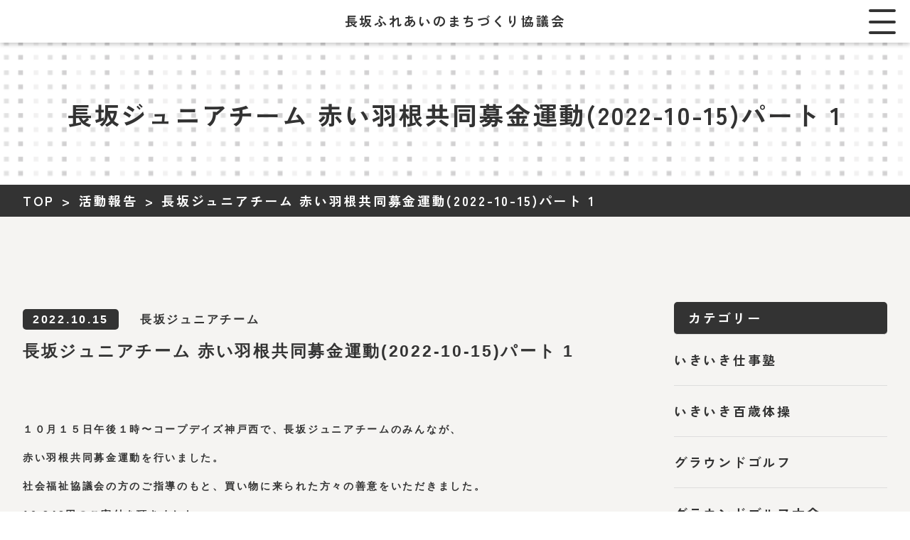

--- FILE ---
content_type: text/html; charset=UTF-8
request_url: https://nagasaka-furemachi.com/report/%E9%95%B7%E5%9D%82%E3%82%B8%E3%83%A5%E3%83%8B%E3%82%A2%E3%83%81%E3%83%BC%E3%83%A0-%E8%B5%A4%E3%81%84%E7%BE%BD%E6%A0%B9%E5%85%B1%E5%90%8C%E5%8B%9F%E9%87%91%E9%81%8B%E5%8B%952022-10-15%E3%83%91/
body_size: 11875
content:
<!DOCTYPE html>
<html lang="ja" dir="ltr">
<head>
	<style>img:is([sizes="auto" i], [sizes^="auto," i]) { contain-intrinsic-size: 3000px 1500px }</style>
	
		<!-- All in One SEO 4.1.6.2 -->
		<title>長坂ジュニアチーム 赤い羽根共同募金運動(2022-10-15)パート 1 | 長坂ふれあいのまちづくり協議会</title>
		<meta name="robots" content="max-image-preview:large" />
		<link rel="canonical" href="https://nagasaka-furemachi.com/report/%e9%95%b7%e5%9d%82%e3%82%b8%e3%83%a5%e3%83%8b%e3%82%a2%e3%83%81%e3%83%bc%e3%83%a0-%e8%b5%a4%e3%81%84%e7%be%bd%e6%a0%b9%e5%85%b1%e5%90%8c%e5%8b%9f%e9%87%91%e9%81%8b%e5%8b%952022-10-15%e3%83%91/" />
		<meta property="og:locale" content="ja_JP" />
		<meta property="og:site_name" content="長坂ふれあいのまちづくり協議会 | 長坂ふれあいのまちづくり協議会" />
		<meta property="og:type" content="article" />
		<meta property="og:title" content="長坂ジュニアチーム 赤い羽根共同募金運動(2022-10-15)パート 1 | 長坂ふれあいのまちづくり協議会" />
		<meta property="og:url" content="https://nagasaka-furemachi.com/report/%e9%95%b7%e5%9d%82%e3%82%b8%e3%83%a5%e3%83%8b%e3%82%a2%e3%83%81%e3%83%bc%e3%83%a0-%e8%b5%a4%e3%81%84%e7%be%bd%e6%a0%b9%e5%85%b1%e5%90%8c%e5%8b%9f%e9%87%91%e9%81%8b%e5%8b%952022-10-15%e3%83%91/" />
		<meta property="article:published_time" content="2022-10-15T11:45:00+00:00" />
		<meta property="article:modified_time" content="2022-10-18T02:19:59+00:00" />
		<meta name="twitter:card" content="summary" />
		<meta name="twitter:title" content="長坂ジュニアチーム 赤い羽根共同募金運動(2022-10-15)パート 1 | 長坂ふれあいのまちづくり協議会" />
		<script type="application/ld+json" class="aioseo-schema">
			{"@context":"https:\/\/schema.org","@graph":[{"@type":"WebSite","@id":"https:\/\/nagasaka-furemachi.com\/#website","url":"https:\/\/nagasaka-furemachi.com\/","name":"\u9577\u5742\u3075\u308c\u3042\u3044\u306e\u307e\u3061\u3065\u304f\u308a\u5354\u8b70\u4f1a","description":"\u9577\u5742\u3075\u308c\u3042\u3044\u306e\u307e\u3061\u3065\u304f\u308a\u5354\u8b70\u4f1a","inLanguage":"ja","publisher":{"@id":"https:\/\/nagasaka-furemachi.com\/#organization"}},{"@type":"Organization","@id":"https:\/\/nagasaka-furemachi.com\/#organization","name":"nagasaka-furemachi","url":"https:\/\/nagasaka-furemachi.com\/"},{"@type":"BreadcrumbList","@id":"https:\/\/nagasaka-furemachi.com\/report\/%e9%95%b7%e5%9d%82%e3%82%b8%e3%83%a5%e3%83%8b%e3%82%a2%e3%83%81%e3%83%bc%e3%83%a0-%e8%b5%a4%e3%81%84%e7%be%bd%e6%a0%b9%e5%85%b1%e5%90%8c%e5%8b%9f%e9%87%91%e9%81%8b%e5%8b%952022-10-15%e3%83%91\/#breadcrumblist","itemListElement":[{"@type":"ListItem","@id":"https:\/\/nagasaka-furemachi.com\/#listItem","position":1,"item":{"@type":"WebPage","@id":"https:\/\/nagasaka-furemachi.com\/","name":"\u30db\u30fc\u30e0","description":"\u5e73\u62102\u5e74\u3001\u5730\u57df\u798f\u7949\u6d3b\u52d5\u306e\u63a8\u9032\u3092\u56f3\u308b\u3053\u3068\u3092\u76ee\u7684\u306b\u3001 \u300e\u795e\u6238\u5e02\u3075\u308c\u3042\u3044\u306e\u307e\u3061\u3065\u304f\u308a\u6761\u4f8b\u300f\u304c\u5236\u5b9a\u3055\u308c\u307e\u3057\u305f\u3002 \u305d\u306e\u5f8c\u3001\u9577\u5742\u5c0f\u5b66\u6821\u533a\u57df\u306b\u304a\u304d\u307e\u3057\u3066\u3082\u3001\u5730\u57df\u306e\u81ea\u4e3b\u7684\u306a\u798f\u7949\u6d3b\u52d5\u3092\u5b9f\u65bd\u30fb\u63a8\u9032\u3059\u308b\u305f\u3081\u306b \u5e73\u6210\uff11\uff15\u5e74\u306b\u300e\u9577\u5742\u3075\u308c\u3042\u3044\u306e\u307e\u3061\u3065\u304f\u308a\u5354\u8b70\u4f1a\u300f\u304c\u767a\u8db3\u81f4\u3057\u307e\u3057\u305f\u3002 \u305d\u308c\u3092\u6a5f\u306b\u5730\u57df\u4f4f\u6c11\u306e\u798f\u7949\u6d3b\u52d5\u306e\u62e0\u70b9\u3068\u3057\u3066 \u5c11\u5b50\u9ad8\u9f62\u5316\u793e\u4f1a\u306b\u5bfe\u5fdc\u3057\u305f\u6d3b\u52d5\u3092\u3059\u308b\u305f\u3081\u306b\u300e\u9577\u5742\u5730\u57df\u798f\u7949\u30bb\u30f3\u30bf\u30fc\u300f\u3092\u958b\u9928\u3057\u3001 \u5730\u57df\u793e\u4f1a\u306e\u3042\u305f\u305f\u304b\u3044\u3075\u308c\u3042\u3044\u306e\u5834\u3068\u3057\u3066\u3054\u5229\u7528\u3044\u305f\u3060\u3044\u3066\u304a\u308a\u307e\u3059\u3002","url":"https:\/\/nagasaka-furemachi.com\/"},"nextItem":"https:\/\/nagasaka-furemachi.com\/report\/%e9%95%b7%e5%9d%82%e3%82%b8%e3%83%a5%e3%83%8b%e3%82%a2%e3%83%81%e3%83%bc%e3%83%a0-%e8%b5%a4%e3%81%84%e7%be%bd%e6%a0%b9%e5%85%b1%e5%90%8c%e5%8b%9f%e9%87%91%e9%81%8b%e5%8b%952022-10-15%e3%83%91\/#listItem"},{"@type":"ListItem","@id":"https:\/\/nagasaka-furemachi.com\/report\/%e9%95%b7%e5%9d%82%e3%82%b8%e3%83%a5%e3%83%8b%e3%82%a2%e3%83%81%e3%83%bc%e3%83%a0-%e8%b5%a4%e3%81%84%e7%be%bd%e6%a0%b9%e5%85%b1%e5%90%8c%e5%8b%9f%e9%87%91%e9%81%8b%e5%8b%952022-10-15%e3%83%91\/#listItem","position":2,"item":{"@type":"WebPage","@id":"https:\/\/nagasaka-furemachi.com\/report\/%e9%95%b7%e5%9d%82%e3%82%b8%e3%83%a5%e3%83%8b%e3%82%a2%e3%83%81%e3%83%bc%e3%83%a0-%e8%b5%a4%e3%81%84%e7%be%bd%e6%a0%b9%e5%85%b1%e5%90%8c%e5%8b%9f%e9%87%91%e9%81%8b%e5%8b%952022-10-15%e3%83%91\/","name":"\u9577\u5742\u30b8\u30e5\u30cb\u30a2\u30c1\u30fc\u30e0 \u8d64\u3044\u7fbd\u6839\u5171\u540c\u52df\u91d1\u904b\u52d5(2022-10-15)\u30d1\u30fc\u30c8 1","url":"https:\/\/nagasaka-furemachi.com\/report\/%e9%95%b7%e5%9d%82%e3%82%b8%e3%83%a5%e3%83%8b%e3%82%a2%e3%83%81%e3%83%bc%e3%83%a0-%e8%b5%a4%e3%81%84%e7%be%bd%e6%a0%b9%e5%85%b1%e5%90%8c%e5%8b%9f%e9%87%91%e9%81%8b%e5%8b%952022-10-15%e3%83%91\/"},"previousItem":"https:\/\/nagasaka-furemachi.com\/#listItem"}]},{"@type":"Person","@id":"https:\/\/nagasaka-furemachi.com\/author\/nagasaka-furemachi\/#author","url":"https:\/\/nagasaka-furemachi.com\/author\/nagasaka-furemachi\/","name":"nagasaka-furemachi","image":{"@type":"ImageObject","@id":"https:\/\/nagasaka-furemachi.com\/report\/%e9%95%b7%e5%9d%82%e3%82%b8%e3%83%a5%e3%83%8b%e3%82%a2%e3%83%81%e3%83%bc%e3%83%a0-%e8%b5%a4%e3%81%84%e7%be%bd%e6%a0%b9%e5%85%b1%e5%90%8c%e5%8b%9f%e9%87%91%e9%81%8b%e5%8b%952022-10-15%e3%83%91\/#authorImage","url":"https:\/\/secure.gravatar.com\/avatar\/a87b42d0df6dfa90e6416280e60d5ee9aa98935fe5086e22510710f9d8f42241?s=96&d=mm&r=g","width":96,"height":96,"caption":"nagasaka-furemachi"}},{"@type":"WebPage","@id":"https:\/\/nagasaka-furemachi.com\/report\/%e9%95%b7%e5%9d%82%e3%82%b8%e3%83%a5%e3%83%8b%e3%82%a2%e3%83%81%e3%83%bc%e3%83%a0-%e8%b5%a4%e3%81%84%e7%be%bd%e6%a0%b9%e5%85%b1%e5%90%8c%e5%8b%9f%e9%87%91%e9%81%8b%e5%8b%952022-10-15%e3%83%91\/#webpage","url":"https:\/\/nagasaka-furemachi.com\/report\/%e9%95%b7%e5%9d%82%e3%82%b8%e3%83%a5%e3%83%8b%e3%82%a2%e3%83%81%e3%83%bc%e3%83%a0-%e8%b5%a4%e3%81%84%e7%be%bd%e6%a0%b9%e5%85%b1%e5%90%8c%e5%8b%9f%e9%87%91%e9%81%8b%e5%8b%952022-10-15%e3%83%91\/","name":"\u9577\u5742\u30b8\u30e5\u30cb\u30a2\u30c1\u30fc\u30e0 \u8d64\u3044\u7fbd\u6839\u5171\u540c\u52df\u91d1\u904b\u52d5(2022-10-15)\u30d1\u30fc\u30c8 1 | \u9577\u5742\u3075\u308c\u3042\u3044\u306e\u307e\u3061\u3065\u304f\u308a\u5354\u8b70\u4f1a","inLanguage":"ja","isPartOf":{"@id":"https:\/\/nagasaka-furemachi.com\/#website"},"breadcrumb":{"@id":"https:\/\/nagasaka-furemachi.com\/report\/%e9%95%b7%e5%9d%82%e3%82%b8%e3%83%a5%e3%83%8b%e3%82%a2%e3%83%81%e3%83%bc%e3%83%a0-%e8%b5%a4%e3%81%84%e7%be%bd%e6%a0%b9%e5%85%b1%e5%90%8c%e5%8b%9f%e9%87%91%e9%81%8b%e5%8b%952022-10-15%e3%83%91\/#breadcrumblist"},"author":"https:\/\/nagasaka-furemachi.com\/author\/nagasaka-furemachi\/#author","creator":"https:\/\/nagasaka-furemachi.com\/author\/nagasaka-furemachi\/#author","image":{"@type":"ImageObject","@id":"https:\/\/nagasaka-furemachi.com\/#mainImage","url":"https:\/\/nagasaka-furemachi.com\/wp-content\/uploads\/2022\/10\/IMG_1976-scaled.jpg","width":2560,"height":1920},"primaryImageOfPage":{"@id":"https:\/\/nagasaka-furemachi.com\/report\/%e9%95%b7%e5%9d%82%e3%82%b8%e3%83%a5%e3%83%8b%e3%82%a2%e3%83%81%e3%83%bc%e3%83%a0-%e8%b5%a4%e3%81%84%e7%be%bd%e6%a0%b9%e5%85%b1%e5%90%8c%e5%8b%9f%e9%87%91%e9%81%8b%e5%8b%952022-10-15%e3%83%91\/#mainImage"},"datePublished":"2022-10-15T11:45:00+09:00","dateModified":"2022-10-18T02:19:59+09:00"}]}
		</script>
		<!-- All in One SEO -->

		<!-- This site uses the Google Analytics by MonsterInsights plugin v9.10.0 - Using Analytics tracking - https://www.monsterinsights.com/ -->
							<script src="//www.googletagmanager.com/gtag/js?id=G-GB6PTP143W"  data-cfasync="false" data-wpfc-render="false" type="text/javascript" async></script>
			<script data-cfasync="false" data-wpfc-render="false" type="text/javascript">
				var mi_version = '9.10.0';
				var mi_track_user = true;
				var mi_no_track_reason = '';
								var MonsterInsightsDefaultLocations = {"page_location":"https:\/\/nagasaka-furemachi.com\/report\/%E9%95%B7%E5%9D%82%E3%82%B8%E3%83%A5%E3%83%8B%E3%82%A2%E3%83%81%E3%83%BC%E3%83%A0-%E8%B5%A4%E3%81%84%E7%BE%BD%E6%A0%B9%E5%85%B1%E5%90%8C%E5%8B%9F%E9%87%91%E9%81%8B%E5%8B%952022-10-15%E3%83%91\/"};
								if ( typeof MonsterInsightsPrivacyGuardFilter === 'function' ) {
					var MonsterInsightsLocations = (typeof MonsterInsightsExcludeQuery === 'object') ? MonsterInsightsPrivacyGuardFilter( MonsterInsightsExcludeQuery ) : MonsterInsightsPrivacyGuardFilter( MonsterInsightsDefaultLocations );
				} else {
					var MonsterInsightsLocations = (typeof MonsterInsightsExcludeQuery === 'object') ? MonsterInsightsExcludeQuery : MonsterInsightsDefaultLocations;
				}

								var disableStrs = [
										'ga-disable-G-GB6PTP143W',
									];

				/* Function to detect opted out users */
				function __gtagTrackerIsOptedOut() {
					for (var index = 0; index < disableStrs.length; index++) {
						if (document.cookie.indexOf(disableStrs[index] + '=true') > -1) {
							return true;
						}
					}

					return false;
				}

				/* Disable tracking if the opt-out cookie exists. */
				if (__gtagTrackerIsOptedOut()) {
					for (var index = 0; index < disableStrs.length; index++) {
						window[disableStrs[index]] = true;
					}
				}

				/* Opt-out function */
				function __gtagTrackerOptout() {
					for (var index = 0; index < disableStrs.length; index++) {
						document.cookie = disableStrs[index] + '=true; expires=Thu, 31 Dec 2099 23:59:59 UTC; path=/';
						window[disableStrs[index]] = true;
					}
				}

				if ('undefined' === typeof gaOptout) {
					function gaOptout() {
						__gtagTrackerOptout();
					}
				}
								window.dataLayer = window.dataLayer || [];

				window.MonsterInsightsDualTracker = {
					helpers: {},
					trackers: {},
				};
				if (mi_track_user) {
					function __gtagDataLayer() {
						dataLayer.push(arguments);
					}

					function __gtagTracker(type, name, parameters) {
						if (!parameters) {
							parameters = {};
						}

						if (parameters.send_to) {
							__gtagDataLayer.apply(null, arguments);
							return;
						}

						if (type === 'event') {
														parameters.send_to = monsterinsights_frontend.v4_id;
							var hookName = name;
							if (typeof parameters['event_category'] !== 'undefined') {
								hookName = parameters['event_category'] + ':' + name;
							}

							if (typeof MonsterInsightsDualTracker.trackers[hookName] !== 'undefined') {
								MonsterInsightsDualTracker.trackers[hookName](parameters);
							} else {
								__gtagDataLayer('event', name, parameters);
							}
							
						} else {
							__gtagDataLayer.apply(null, arguments);
						}
					}

					__gtagTracker('js', new Date());
					__gtagTracker('set', {
						'developer_id.dZGIzZG': true,
											});
					if ( MonsterInsightsLocations.page_location ) {
						__gtagTracker('set', MonsterInsightsLocations);
					}
										__gtagTracker('config', 'G-GB6PTP143W', {"forceSSL":"true","link_attribution":"true"} );
										window.gtag = __gtagTracker;										(function () {
						/* https://developers.google.com/analytics/devguides/collection/analyticsjs/ */
						/* ga and __gaTracker compatibility shim. */
						var noopfn = function () {
							return null;
						};
						var newtracker = function () {
							return new Tracker();
						};
						var Tracker = function () {
							return null;
						};
						var p = Tracker.prototype;
						p.get = noopfn;
						p.set = noopfn;
						p.send = function () {
							var args = Array.prototype.slice.call(arguments);
							args.unshift('send');
							__gaTracker.apply(null, args);
						};
						var __gaTracker = function () {
							var len = arguments.length;
							if (len === 0) {
								return;
							}
							var f = arguments[len - 1];
							if (typeof f !== 'object' || f === null || typeof f.hitCallback !== 'function') {
								if ('send' === arguments[0]) {
									var hitConverted, hitObject = false, action;
									if ('event' === arguments[1]) {
										if ('undefined' !== typeof arguments[3]) {
											hitObject = {
												'eventAction': arguments[3],
												'eventCategory': arguments[2],
												'eventLabel': arguments[4],
												'value': arguments[5] ? arguments[5] : 1,
											}
										}
									}
									if ('pageview' === arguments[1]) {
										if ('undefined' !== typeof arguments[2]) {
											hitObject = {
												'eventAction': 'page_view',
												'page_path': arguments[2],
											}
										}
									}
									if (typeof arguments[2] === 'object') {
										hitObject = arguments[2];
									}
									if (typeof arguments[5] === 'object') {
										Object.assign(hitObject, arguments[5]);
									}
									if ('undefined' !== typeof arguments[1].hitType) {
										hitObject = arguments[1];
										if ('pageview' === hitObject.hitType) {
											hitObject.eventAction = 'page_view';
										}
									}
									if (hitObject) {
										action = 'timing' === arguments[1].hitType ? 'timing_complete' : hitObject.eventAction;
										hitConverted = mapArgs(hitObject);
										__gtagTracker('event', action, hitConverted);
									}
								}
								return;
							}

							function mapArgs(args) {
								var arg, hit = {};
								var gaMap = {
									'eventCategory': 'event_category',
									'eventAction': 'event_action',
									'eventLabel': 'event_label',
									'eventValue': 'event_value',
									'nonInteraction': 'non_interaction',
									'timingCategory': 'event_category',
									'timingVar': 'name',
									'timingValue': 'value',
									'timingLabel': 'event_label',
									'page': 'page_path',
									'location': 'page_location',
									'title': 'page_title',
									'referrer' : 'page_referrer',
								};
								for (arg in args) {
																		if (!(!args.hasOwnProperty(arg) || !gaMap.hasOwnProperty(arg))) {
										hit[gaMap[arg]] = args[arg];
									} else {
										hit[arg] = args[arg];
									}
								}
								return hit;
							}

							try {
								f.hitCallback();
							} catch (ex) {
							}
						};
						__gaTracker.create = newtracker;
						__gaTracker.getByName = newtracker;
						__gaTracker.getAll = function () {
							return [];
						};
						__gaTracker.remove = noopfn;
						__gaTracker.loaded = true;
						window['__gaTracker'] = __gaTracker;
					})();
									} else {
										console.log("");
					(function () {
						function __gtagTracker() {
							return null;
						}

						window['__gtagTracker'] = __gtagTracker;
						window['gtag'] = __gtagTracker;
					})();
									}
			</script>
							<!-- / Google Analytics by MonsterInsights -->
		<script type="text/javascript">
/* <![CDATA[ */
window._wpemojiSettings = {"baseUrl":"https:\/\/s.w.org\/images\/core\/emoji\/16.0.1\/72x72\/","ext":".png","svgUrl":"https:\/\/s.w.org\/images\/core\/emoji\/16.0.1\/svg\/","svgExt":".svg","source":{"concatemoji":"https:\/\/nagasaka-furemachi.com\/wp-includes\/js\/wp-emoji-release.min.js?ver=6.8.3"}};
/*! This file is auto-generated */
!function(s,n){var o,i,e;function c(e){try{var t={supportTests:e,timestamp:(new Date).valueOf()};sessionStorage.setItem(o,JSON.stringify(t))}catch(e){}}function p(e,t,n){e.clearRect(0,0,e.canvas.width,e.canvas.height),e.fillText(t,0,0);var t=new Uint32Array(e.getImageData(0,0,e.canvas.width,e.canvas.height).data),a=(e.clearRect(0,0,e.canvas.width,e.canvas.height),e.fillText(n,0,0),new Uint32Array(e.getImageData(0,0,e.canvas.width,e.canvas.height).data));return t.every(function(e,t){return e===a[t]})}function u(e,t){e.clearRect(0,0,e.canvas.width,e.canvas.height),e.fillText(t,0,0);for(var n=e.getImageData(16,16,1,1),a=0;a<n.data.length;a++)if(0!==n.data[a])return!1;return!0}function f(e,t,n,a){switch(t){case"flag":return n(e,"\ud83c\udff3\ufe0f\u200d\u26a7\ufe0f","\ud83c\udff3\ufe0f\u200b\u26a7\ufe0f")?!1:!n(e,"\ud83c\udde8\ud83c\uddf6","\ud83c\udde8\u200b\ud83c\uddf6")&&!n(e,"\ud83c\udff4\udb40\udc67\udb40\udc62\udb40\udc65\udb40\udc6e\udb40\udc67\udb40\udc7f","\ud83c\udff4\u200b\udb40\udc67\u200b\udb40\udc62\u200b\udb40\udc65\u200b\udb40\udc6e\u200b\udb40\udc67\u200b\udb40\udc7f");case"emoji":return!a(e,"\ud83e\udedf")}return!1}function g(e,t,n,a){var r="undefined"!=typeof WorkerGlobalScope&&self instanceof WorkerGlobalScope?new OffscreenCanvas(300,150):s.createElement("canvas"),o=r.getContext("2d",{willReadFrequently:!0}),i=(o.textBaseline="top",o.font="600 32px Arial",{});return e.forEach(function(e){i[e]=t(o,e,n,a)}),i}function t(e){var t=s.createElement("script");t.src=e,t.defer=!0,s.head.appendChild(t)}"undefined"!=typeof Promise&&(o="wpEmojiSettingsSupports",i=["flag","emoji"],n.supports={everything:!0,everythingExceptFlag:!0},e=new Promise(function(e){s.addEventListener("DOMContentLoaded",e,{once:!0})}),new Promise(function(t){var n=function(){try{var e=JSON.parse(sessionStorage.getItem(o));if("object"==typeof e&&"number"==typeof e.timestamp&&(new Date).valueOf()<e.timestamp+604800&&"object"==typeof e.supportTests)return e.supportTests}catch(e){}return null}();if(!n){if("undefined"!=typeof Worker&&"undefined"!=typeof OffscreenCanvas&&"undefined"!=typeof URL&&URL.createObjectURL&&"undefined"!=typeof Blob)try{var e="postMessage("+g.toString()+"("+[JSON.stringify(i),f.toString(),p.toString(),u.toString()].join(",")+"));",a=new Blob([e],{type:"text/javascript"}),r=new Worker(URL.createObjectURL(a),{name:"wpTestEmojiSupports"});return void(r.onmessage=function(e){c(n=e.data),r.terminate(),t(n)})}catch(e){}c(n=g(i,f,p,u))}t(n)}).then(function(e){for(var t in e)n.supports[t]=e[t],n.supports.everything=n.supports.everything&&n.supports[t],"flag"!==t&&(n.supports.everythingExceptFlag=n.supports.everythingExceptFlag&&n.supports[t]);n.supports.everythingExceptFlag=n.supports.everythingExceptFlag&&!n.supports.flag,n.DOMReady=!1,n.readyCallback=function(){n.DOMReady=!0}}).then(function(){return e}).then(function(){var e;n.supports.everything||(n.readyCallback(),(e=n.source||{}).concatemoji?t(e.concatemoji):e.wpemoji&&e.twemoji&&(t(e.twemoji),t(e.wpemoji)))}))}((window,document),window._wpemojiSettings);
/* ]]> */
</script>
<style id='wp-emoji-styles-inline-css' type='text/css'>

	img.wp-smiley, img.emoji {
		display: inline !important;
		border: none !important;
		box-shadow: none !important;
		height: 1em !important;
		width: 1em !important;
		margin: 0 0.07em !important;
		vertical-align: -0.1em !important;
		background: none !important;
		padding: 0 !important;
	}
</style>
<style id='classic-theme-styles-inline-css' type='text/css'>
/*! This file is auto-generated */
.wp-block-button__link{color:#fff;background-color:#32373c;border-radius:9999px;box-shadow:none;text-decoration:none;padding:calc(.667em + 2px) calc(1.333em + 2px);font-size:1.125em}.wp-block-file__button{background:#32373c;color:#fff;text-decoration:none}
</style>
<style id='global-styles-inline-css' type='text/css'>
:root{--wp--preset--aspect-ratio--square: 1;--wp--preset--aspect-ratio--4-3: 4/3;--wp--preset--aspect-ratio--3-4: 3/4;--wp--preset--aspect-ratio--3-2: 3/2;--wp--preset--aspect-ratio--2-3: 2/3;--wp--preset--aspect-ratio--16-9: 16/9;--wp--preset--aspect-ratio--9-16: 9/16;--wp--preset--color--black: #000000;--wp--preset--color--cyan-bluish-gray: #abb8c3;--wp--preset--color--white: #ffffff;--wp--preset--color--pale-pink: #f78da7;--wp--preset--color--vivid-red: #cf2e2e;--wp--preset--color--luminous-vivid-orange: #ff6900;--wp--preset--color--luminous-vivid-amber: #fcb900;--wp--preset--color--light-green-cyan: #7bdcb5;--wp--preset--color--vivid-green-cyan: #00d084;--wp--preset--color--pale-cyan-blue: #8ed1fc;--wp--preset--color--vivid-cyan-blue: #0693e3;--wp--preset--color--vivid-purple: #9b51e0;--wp--preset--gradient--vivid-cyan-blue-to-vivid-purple: linear-gradient(135deg,rgba(6,147,227,1) 0%,rgb(155,81,224) 100%);--wp--preset--gradient--light-green-cyan-to-vivid-green-cyan: linear-gradient(135deg,rgb(122,220,180) 0%,rgb(0,208,130) 100%);--wp--preset--gradient--luminous-vivid-amber-to-luminous-vivid-orange: linear-gradient(135deg,rgba(252,185,0,1) 0%,rgba(255,105,0,1) 100%);--wp--preset--gradient--luminous-vivid-orange-to-vivid-red: linear-gradient(135deg,rgba(255,105,0,1) 0%,rgb(207,46,46) 100%);--wp--preset--gradient--very-light-gray-to-cyan-bluish-gray: linear-gradient(135deg,rgb(238,238,238) 0%,rgb(169,184,195) 100%);--wp--preset--gradient--cool-to-warm-spectrum: linear-gradient(135deg,rgb(74,234,220) 0%,rgb(151,120,209) 20%,rgb(207,42,186) 40%,rgb(238,44,130) 60%,rgb(251,105,98) 80%,rgb(254,248,76) 100%);--wp--preset--gradient--blush-light-purple: linear-gradient(135deg,rgb(255,206,236) 0%,rgb(152,150,240) 100%);--wp--preset--gradient--blush-bordeaux: linear-gradient(135deg,rgb(254,205,165) 0%,rgb(254,45,45) 50%,rgb(107,0,62) 100%);--wp--preset--gradient--luminous-dusk: linear-gradient(135deg,rgb(255,203,112) 0%,rgb(199,81,192) 50%,rgb(65,88,208) 100%);--wp--preset--gradient--pale-ocean: linear-gradient(135deg,rgb(255,245,203) 0%,rgb(182,227,212) 50%,rgb(51,167,181) 100%);--wp--preset--gradient--electric-grass: linear-gradient(135deg,rgb(202,248,128) 0%,rgb(113,206,126) 100%);--wp--preset--gradient--midnight: linear-gradient(135deg,rgb(2,3,129) 0%,rgb(40,116,252) 100%);--wp--preset--font-size--small: 13px;--wp--preset--font-size--medium: 20px;--wp--preset--font-size--large: 36px;--wp--preset--font-size--x-large: 42px;--wp--preset--spacing--20: 0.44rem;--wp--preset--spacing--30: 0.67rem;--wp--preset--spacing--40: 1rem;--wp--preset--spacing--50: 1.5rem;--wp--preset--spacing--60: 2.25rem;--wp--preset--spacing--70: 3.38rem;--wp--preset--spacing--80: 5.06rem;--wp--preset--shadow--natural: 6px 6px 9px rgba(0, 0, 0, 0.2);--wp--preset--shadow--deep: 12px 12px 50px rgba(0, 0, 0, 0.4);--wp--preset--shadow--sharp: 6px 6px 0px rgba(0, 0, 0, 0.2);--wp--preset--shadow--outlined: 6px 6px 0px -3px rgba(255, 255, 255, 1), 6px 6px rgba(0, 0, 0, 1);--wp--preset--shadow--crisp: 6px 6px 0px rgba(0, 0, 0, 1);}:where(.is-layout-flex){gap: 0.5em;}:where(.is-layout-grid){gap: 0.5em;}body .is-layout-flex{display: flex;}.is-layout-flex{flex-wrap: wrap;align-items: center;}.is-layout-flex > :is(*, div){margin: 0;}body .is-layout-grid{display: grid;}.is-layout-grid > :is(*, div){margin: 0;}:where(.wp-block-columns.is-layout-flex){gap: 2em;}:where(.wp-block-columns.is-layout-grid){gap: 2em;}:where(.wp-block-post-template.is-layout-flex){gap: 1.25em;}:where(.wp-block-post-template.is-layout-grid){gap: 1.25em;}.has-black-color{color: var(--wp--preset--color--black) !important;}.has-cyan-bluish-gray-color{color: var(--wp--preset--color--cyan-bluish-gray) !important;}.has-white-color{color: var(--wp--preset--color--white) !important;}.has-pale-pink-color{color: var(--wp--preset--color--pale-pink) !important;}.has-vivid-red-color{color: var(--wp--preset--color--vivid-red) !important;}.has-luminous-vivid-orange-color{color: var(--wp--preset--color--luminous-vivid-orange) !important;}.has-luminous-vivid-amber-color{color: var(--wp--preset--color--luminous-vivid-amber) !important;}.has-light-green-cyan-color{color: var(--wp--preset--color--light-green-cyan) !important;}.has-vivid-green-cyan-color{color: var(--wp--preset--color--vivid-green-cyan) !important;}.has-pale-cyan-blue-color{color: var(--wp--preset--color--pale-cyan-blue) !important;}.has-vivid-cyan-blue-color{color: var(--wp--preset--color--vivid-cyan-blue) !important;}.has-vivid-purple-color{color: var(--wp--preset--color--vivid-purple) !important;}.has-black-background-color{background-color: var(--wp--preset--color--black) !important;}.has-cyan-bluish-gray-background-color{background-color: var(--wp--preset--color--cyan-bluish-gray) !important;}.has-white-background-color{background-color: var(--wp--preset--color--white) !important;}.has-pale-pink-background-color{background-color: var(--wp--preset--color--pale-pink) !important;}.has-vivid-red-background-color{background-color: var(--wp--preset--color--vivid-red) !important;}.has-luminous-vivid-orange-background-color{background-color: var(--wp--preset--color--luminous-vivid-orange) !important;}.has-luminous-vivid-amber-background-color{background-color: var(--wp--preset--color--luminous-vivid-amber) !important;}.has-light-green-cyan-background-color{background-color: var(--wp--preset--color--light-green-cyan) !important;}.has-vivid-green-cyan-background-color{background-color: var(--wp--preset--color--vivid-green-cyan) !important;}.has-pale-cyan-blue-background-color{background-color: var(--wp--preset--color--pale-cyan-blue) !important;}.has-vivid-cyan-blue-background-color{background-color: var(--wp--preset--color--vivid-cyan-blue) !important;}.has-vivid-purple-background-color{background-color: var(--wp--preset--color--vivid-purple) !important;}.has-black-border-color{border-color: var(--wp--preset--color--black) !important;}.has-cyan-bluish-gray-border-color{border-color: var(--wp--preset--color--cyan-bluish-gray) !important;}.has-white-border-color{border-color: var(--wp--preset--color--white) !important;}.has-pale-pink-border-color{border-color: var(--wp--preset--color--pale-pink) !important;}.has-vivid-red-border-color{border-color: var(--wp--preset--color--vivid-red) !important;}.has-luminous-vivid-orange-border-color{border-color: var(--wp--preset--color--luminous-vivid-orange) !important;}.has-luminous-vivid-amber-border-color{border-color: var(--wp--preset--color--luminous-vivid-amber) !important;}.has-light-green-cyan-border-color{border-color: var(--wp--preset--color--light-green-cyan) !important;}.has-vivid-green-cyan-border-color{border-color: var(--wp--preset--color--vivid-green-cyan) !important;}.has-pale-cyan-blue-border-color{border-color: var(--wp--preset--color--pale-cyan-blue) !important;}.has-vivid-cyan-blue-border-color{border-color: var(--wp--preset--color--vivid-cyan-blue) !important;}.has-vivid-purple-border-color{border-color: var(--wp--preset--color--vivid-purple) !important;}.has-vivid-cyan-blue-to-vivid-purple-gradient-background{background: var(--wp--preset--gradient--vivid-cyan-blue-to-vivid-purple) !important;}.has-light-green-cyan-to-vivid-green-cyan-gradient-background{background: var(--wp--preset--gradient--light-green-cyan-to-vivid-green-cyan) !important;}.has-luminous-vivid-amber-to-luminous-vivid-orange-gradient-background{background: var(--wp--preset--gradient--luminous-vivid-amber-to-luminous-vivid-orange) !important;}.has-luminous-vivid-orange-to-vivid-red-gradient-background{background: var(--wp--preset--gradient--luminous-vivid-orange-to-vivid-red) !important;}.has-very-light-gray-to-cyan-bluish-gray-gradient-background{background: var(--wp--preset--gradient--very-light-gray-to-cyan-bluish-gray) !important;}.has-cool-to-warm-spectrum-gradient-background{background: var(--wp--preset--gradient--cool-to-warm-spectrum) !important;}.has-blush-light-purple-gradient-background{background: var(--wp--preset--gradient--blush-light-purple) !important;}.has-blush-bordeaux-gradient-background{background: var(--wp--preset--gradient--blush-bordeaux) !important;}.has-luminous-dusk-gradient-background{background: var(--wp--preset--gradient--luminous-dusk) !important;}.has-pale-ocean-gradient-background{background: var(--wp--preset--gradient--pale-ocean) !important;}.has-electric-grass-gradient-background{background: var(--wp--preset--gradient--electric-grass) !important;}.has-midnight-gradient-background{background: var(--wp--preset--gradient--midnight) !important;}.has-small-font-size{font-size: var(--wp--preset--font-size--small) !important;}.has-medium-font-size{font-size: var(--wp--preset--font-size--medium) !important;}.has-large-font-size{font-size: var(--wp--preset--font-size--large) !important;}.has-x-large-font-size{font-size: var(--wp--preset--font-size--x-large) !important;}
:where(.wp-block-post-template.is-layout-flex){gap: 1.25em;}:where(.wp-block-post-template.is-layout-grid){gap: 1.25em;}
:where(.wp-block-columns.is-layout-flex){gap: 2em;}:where(.wp-block-columns.is-layout-grid){gap: 2em;}
:root :where(.wp-block-pullquote){font-size: 1.5em;line-height: 1.6;}
</style>
<script type="text/javascript" src="https://nagasaka-furemachi.com/wp-content/plugins/google-analytics-for-wordpress/assets/js/frontend-gtag.min.js?ver=9.10.0" id="monsterinsights-frontend-script-js" async="async" data-wp-strategy="async"></script>
<script data-cfasync="false" data-wpfc-render="false" type="text/javascript" id='monsterinsights-frontend-script-js-extra'>/* <![CDATA[ */
var monsterinsights_frontend = {"js_events_tracking":"true","download_extensions":"doc,pdf,ppt,zip,xls,docx,pptx,xlsx","inbound_paths":"[{\"path\":\"\\\/go\\\/\",\"label\":\"affiliate\"},{\"path\":\"\\\/recommend\\\/\",\"label\":\"affiliate\"}]","home_url":"https:\/\/nagasaka-furemachi.com","hash_tracking":"false","v4_id":"G-GB6PTP143W"};/* ]]> */
</script>
<link rel="https://api.w.org/" href="https://nagasaka-furemachi.com/wp-json/" /><link rel="alternate" title="JSON" type="application/json" href="https://nagasaka-furemachi.com/wp-json/wp/v2/report/1317" /><link rel="EditURI" type="application/rsd+xml" title="RSD" href="https://nagasaka-furemachi.com/xmlrpc.php?rsd" />
<meta name="generator" content="WordPress 6.8.3" />
<link rel='shortlink' href='https://nagasaka-furemachi.com/?p=1317' />
<link rel="alternate" title="oEmbed (JSON)" type="application/json+oembed" href="https://nagasaka-furemachi.com/wp-json/oembed/1.0/embed?url=https%3A%2F%2Fnagasaka-furemachi.com%2Freport%2F%25e9%2595%25b7%25e5%259d%2582%25e3%2582%25b8%25e3%2583%25a5%25e3%2583%258b%25e3%2582%25a2%25e3%2583%2581%25e3%2583%25bc%25e3%2583%25a0-%25e8%25b5%25a4%25e3%2581%2584%25e7%25be%25bd%25e6%25a0%25b9%25e5%2585%25b1%25e5%2590%258c%25e5%258b%259f%25e9%2587%2591%25e9%2581%258b%25e5%258b%25952022-10-15%25e3%2583%2591%2F" />
<link rel="alternate" title="oEmbed (XML)" type="text/xml+oembed" href="https://nagasaka-furemachi.com/wp-json/oembed/1.0/embed?url=https%3A%2F%2Fnagasaka-furemachi.com%2Freport%2F%25e9%2595%25b7%25e5%259d%2582%25e3%2582%25b8%25e3%2583%25a5%25e3%2583%258b%25e3%2582%25a2%25e3%2583%2581%25e3%2583%25bc%25e3%2583%25a0-%25e8%25b5%25a4%25e3%2581%2584%25e7%25be%25bd%25e6%25a0%25b9%25e5%2585%25b1%25e5%2590%258c%25e5%258b%259f%25e9%2587%2591%25e9%2581%258b%25e5%258b%25952022-10-15%25e3%2583%2591%2F&#038;format=xml" />
<meta charset="UTF-8">

<meta http-equiv="X-UA-Compatible" content="IE=edge">
<meta name="viewport" content="width=device-width,initial-scale=1.0,minimum-scale=1.0">
<meta name="format-detection" content="telephone=no">
<meta name="keywords" content=",,,">
<meta name="description" content="長坂ふれあいのまちづくり協議会">

<!-- OGP -->
<meta property="og:type" content="article">
<meta property="og:title" content="長坂ふれあいのまちづくり協議会"><!-- titleと文字数も揃える -->
<meta property="og:site_name" content="長坂ふれあいのまちづくり協議会"><!-- サイト名 -->
<meta property="og:url" content="https://nagasaka-furemachi.com/">
<meta property="og:image" content=""><!-- 1200x630推奨 -->
<meta property="og:description" content="長坂ふれあいのまちづくり協議会">

<link href="https://use.fontawesome.com/releases/v5.6.1/css/all.css" rel="stylesheet">
<link rel="stylesheet" href="https://nagasaka-furemachi.com/wp-content/themes/nagasaka-furemachi/css/default.css">
<link rel="stylesheet" href="https://nagasaka-furemachi.com/wp-content/themes/nagasaka-furemachi/style.css" media="screen,print">
<link rel="stylesheet" href="https://nagasaka-furemachi.com/wp-content/themes/nagasaka-furemachi/css/slick-theme.css" media="screen,print">
<link rel="stylesheet" href="https://nagasaka-furemachi.com/wp-content/themes/nagasaka-furemachi/css/slick.css" media="screen,print">
<link rel="preconnect" href="https://fonts.googleapis.com">
<link rel="preconnect" href="https://fonts.gstatic.com" crossorigin>
<link href="https://fonts.googleapis.com/css2?family=Zen+Kaku+Gothic+Antique:wght@500;700&display=swap" rel="stylesheet">

<link rel="apple-touch-icon" sizes="60x60" href="https://nagasaka-furemachi.com/wp-content/themes/nagasaka-furemachi/img/favicon/apple-touch-icon.png">
<link rel="icon" type="image/png" sizes="32x32" href="https://nagasaka-furemachi.com/wp-content/themes/nagasaka-furemachi/img/favicon/favicon-32x32.png">
<link rel="icon" type="image/png" sizes="16x16" href="https://nagasaka-furemachi.com/wp-content/themes/nagasaka-furemachi/img/favicon/favicon-16x16.png">
<link rel="manifest" href="https://nagasaka-furemachi.com/wp-content/themes/nagasaka-furemachi/img/favicon/site.webmanifest">
<link rel="mask-icon" href="https://nagasaka-furemachi.com/wp-content/themes/nagasaka-furemachi/img/favicon/safari-pinned-tab.svg" color="#5bbad5">
<meta name="msapplication-TileColor" content="#da532c">
<meta name="theme-color" content="#ffffff">

<script src="https://ajax.googleapis.com/ajax/libs/jquery/3.4.1/jquery.min.js"></script>
<script src="https://nagasaka-furemachi.com/wp-content/themes/nagasaka-furemachi/js/response.min.js"> </script>
<script src="https://nagasaka-furemachi.com/wp-content/themes/nagasaka-furemachi/js/pageTop.js"></script>
<script src="https://nagasaka-furemachi.com/wp-content/themes/nagasaka-furemachi/js/slip.js"></script>
<script src="https://nagasaka-furemachi.com/wp-content/themes/nagasaka-furemachi/js/over.js"></script>
<script src="https://nagasaka-furemachi.com/wp-content/themes/nagasaka-furemachi/js/slick.min.js"></script>
<script src="https://cdnjs.cloudflare.com/ajax/libs/ScrollMagic/2.0.6/ScrollMagic.min.js"></script>
<script src="https://nagasaka-furemachi.com/wp-content/themes/nagasaka-furemachi/js/jquery.mousewheel.js"></script><!-- マウスホイール用 -->
<script src="https://nagasaka-furemachi.com/wp-content/themes/nagasaka-furemachi/js/jquery.jscrollpane.min.js"></script><!-- スクロールバー用 -->

<script>

	//スクロールバー
	$(document).ready(function(){
		$('.scroll-pane').jScrollPane({
        showArrows : true // 矢印の有無
	    });
	});

</script>


<!--[if lt IE 9]>
<script src="https://nagasaka-furemachi.com/wp-content/themes/nagasaka-furemachi/js/html5.js"></script>
<script src="https://nagasaka-furemachi.com/wp-content/themes/nagasaka-furemachi/js/css3-mediaqueries.js"></script>
<![endif]--></head>

<body id="pTop" class="website" data-responsejs='{ "create": [ { "prop": "width", "prefix": "src", "lazy": true, "breakpoints": [0,592,1001] } ]}'>

<!-- header -->
<header>
	<!--<div class="hLogo"><a href="https://nagasaka-furemachi.com/"><h1>長坂ふれあいの<span>まちづくり協議会</span></h1></a></div>-->
		<div class="hLogo sp"><h1>長坂ふれあいの<span>まちづくり協議会</span></h1></a></div>
	<ul class="headerUl">
		<li class="menuBtn sp">
			<a class="menu-trigger" href="#">
				<span></span>
				<span></span>
				<span></span>
			</a>

		<nav class="gnav">
			<div class="gnav__wrap">
				<ul class="gnav__menu f700">
					<li class="gnav__menu__item"><a href="https://nagasaka-furemachi.com/">ホーム</a></li>
					<li class="gnav__menu__item"><a href="https://nagasaka-furemachi.com/about">長坂地域福祉センター</a></li>
					<li class="gnav__menu__item"><a href="https://nagasaka-furemachi.com/schedule">活動予定と予約状況</a></li>
					<li class="gnav__menu__item"><a href="https://nagasaka-furemachi.com/news">イベント情報</a></li>
					<li class="gnav__menu__item"><a href="https://nagasaka-furemachi.com/report">活動報告</a></li>
					<li class="gnav__menu__item"><a href="https://nagasaka-furemachi.com/contact" class="btn03">お問い合わせ</a></li>
				</ul>
			</div><!--gnav-wrap-->
			
		</nav>
		</li>
	</ul>

<!-- nav -->
<nav class="pc">
	<ul class="navLeft">
		<li class="home"><a href="https://nagasaka-furemachi.com/">ホーム</a></li>
		<li><a href="https://nagasaka-furemachi.com/about">長坂地域福祉センター</a></li>
		<li><a href="https://nagasaka-furemachi.com/schedule">活動予定と予約状況</a></li>
	</ul>
	<ul class="navRight">
		<li><a href="https://nagasaka-furemachi.com/news">イベント情報</a></li>
		<li><a href="https://nagasaka-furemachi.com/report">活動報告</a></li>
		<li class="navCon"><a href="https://nagasaka-furemachi.com/contact">お問い合わせ</a></li>
	</ul>
</nav>
<!-- /nav -->
</header><!-- /header -->

<div id="unCover">
    <h2>長坂ジュニアチーム 赤い羽根共同募金運動(2022-10-15)パート 1</h2>
</div>

<div class="pankuzu cf">
    <ul><li><a href="https://nagasaka-furemachi.com/">TOP</a>&gt;</li><li><a href="https://nagasaka-furemachi.com/report">活動報告</a>&gt;</li><li>長坂ジュニアチーム 赤い羽根共同募金運動(2022-10-15)パート 1</li></ul>
</div>
<!-- /cover -->


<div id="unMain">
<section class="content01 event">
		<div class="inner">
            <div class="newsZone">
            <div class="news page">
					                    <dl>
                        <dt><span class="date">2022.10.15</span>長坂ジュニアチーム</dt>
                        <dd>長坂ジュニアチーム 赤い羽根共同募金運動(2022-10-15)パート 1</dd>
                    </dl>
													<dl class="newsBox">
<!-- 					<dt></dt> -->
					<dd><p>１０月１５日午後１時〜コープデイズ神戸西で、長坂ジュニアチームのみんなが、</p><br />
<p>赤い羽根共同募金運動を行いました。</p><br />
<p>社会福祉協議会の方のご指導のもと、買い物に来られた方々の善意をいただきました。<br /><br />
16,242円のご寄付を頂きました。</p><br />
</dd>
										<dd><ul class="imgList">					<li><img src="https://nagasaka-furemachi.com/wp-content/uploads/2022/10/IMG_1938-1024x768.jpg"  alt=""></li>
															<li><img src="https://nagasaka-furemachi.com/wp-content/uploads/2022/10/IMG_1977-1024x768.jpg"  alt=""></li>
															<li><img src="https://nagasaka-furemachi.com/wp-content/uploads/2022/10/IMG_1975-1024x768.jpg"  alt=""></li>
					</ul></dd>				</dl>
								<dl class="newsBox">
<!-- 					<dt></dt> -->
					<dd><p>コープデイズの方々にもお世話になりました。<br /><br />
ご協力下さった皆さま、本当にありがとうございました。</p><br />
</dd>
										<dd><ul class="imgList">					<li><img src="https://nagasaka-furemachi.com/wp-content/uploads/2022/10/IMG_1967-1024x768.jpg"  alt=""></li>
															<li><img src="https://nagasaka-furemachi.com/wp-content/uploads/2022/10/IMG_1956-1024x768.jpg"  alt=""></li>
															<li><img src="https://nagasaka-furemachi.com/wp-content/uploads/2022/10/IMG_1951-1024x768.jpg"  alt=""></li>
					</ul></dd>				</dl>
								<dl class="newsBox">
<!-- 					<dt></dt> -->
					<dd></dd>
										<dd><ul class="imgList">					<li><img src="https://nagasaka-furemachi.com/wp-content/uploads/2022/10/IMG_1950-1024x768.jpg"  alt=""></li>
															<li><img src="https://nagasaka-furemachi.com/wp-content/uploads/2022/10/IMG_1943-1024x768.jpg"  alt=""></li>
															<li><img src="https://nagasaka-furemachi.com/wp-content/uploads/2022/10/IMG_1941-1024x768.jpg"  alt=""></li>
					</ul></dd>				</dl>
								
				                </div>

                <div class="cateBox">
                    <!-- <ul class="cateNews">
                        <li class="cateTit">新着情報</li>
                                            </ul> -->

                    <ul class="cateGory">
                        <li class="cateTit">カテゴリー</li>
                        <li><a href="https://nagasaka-furemachi.com/report_cate/%e3%81%84%e3%81%8d%e3%81%84%e3%81%8d%e4%bb%95%e4%ba%8b%e5%a1%be/">いきいき仕事塾</a></li><li><a href="https://nagasaka-furemachi.com/report_cate/%e3%81%84%e3%81%8d%e3%81%84%e3%81%8d%e7%99%be%e6%ad%b3%e4%bd%93%e6%93%8d/">いきいき百歳体操</a></li><li><a href="https://nagasaka-furemachi.com/report_cate/%e3%82%b0%e3%83%a9%e3%82%a6%e3%83%b3%e3%83%89%e3%82%b4%e3%83%ab%e3%83%95/">グラウンドゴルフ</a></li><li><a href="https://nagasaka-furemachi.com/report_cate/%e3%82%b0%e3%83%a9%e3%82%a6%e3%83%b3%e3%83%89%e3%82%b4%e3%83%ab%e3%83%95%e5%a4%a7%e4%bc%9a/">グラウンドゴルフ大会</a></li><li><a href="https://nagasaka-furemachi.com/report_cate/%e3%81%aa%e3%81%94%e3%81%bf%e3%81%ae%e4%bc%9a/">なごみの会</a></li><li><a href="https://nagasaka-furemachi.com/report_cate/%e3%81%b5%e3%82%8c%e3%81%82%e3%81%84%e3%82%b5%e3%83%ad%e3%83%b3/">ふれあいサロン</a></li><li><a href="https://nagasaka-furemachi.com/report_cate/%e3%83%9c%e3%83%bc%e3%82%a4%e3%82%b9%e3%82%ab%e3%82%a6%e3%83%88%e7%a5%9e%e6%88%b840%e5%9b%a3%e3%82%ab%e3%83%96%e9%9a%8a/">ボーイスカウト神戸４０団カブ隊</a></li><li><a href="https://nagasaka-furemachi.com/report_cate/%e5%ad%90%e8%82%b2%e3%81%a6%e5%ba%83%e5%a0%b4/">子育て広場</a></li><li><a href="https://nagasaka-furemachi.com/report_cate/%e7%9b%86%e8%b8%8a%e3%82%8a%e8%ac%9b%e7%bf%92%e4%bc%9a/">盆踊り講習会</a></li><li><a href="https://nagasaka-furemachi.com/report_cate/%e9%95%b7%e5%9d%82%e3%82%b8%e3%83%a5%e3%83%8b%e3%82%a2%e3%83%81%e3%83%bc%e3%83%a0/">長坂ジュニアチーム</a></li><li><a href="https://nagasaka-furemachi.com/report_cate/%e9%98%b2%e7%81%bd/">防災</a></li>                    </ul>
            </div>

		</div><!-- inner -->
	</section>

	<article class="connection">
	<div class="inner">
		<h3 class="mainTit">
			関連サイト
			<span>CONNECTION</span>
		</h3>

		<ul class="box">
			<li><a href="https://www.city.kobe.lg.jp/kuyakusho/nishiku/index.html" target="_blank" ><img src="https://nagasaka-furemachi.com/wp-content/uploads/2022/02/hlogo.png"><br>神戸市西区役所</a></li>
			<li><a href="http://www2.kobe-c.ed.jp/ngs-es/" target="_blank" ><img src="https://nagasaka-furemachi.com/wp-content/uploads/2022/02/nagahama-shyo.png" alt="長坂小学校"><br>長坂小学校
				</a></li>
			<li><a href="https://www.kobe-c.ed.jp/ngs-ms" target="_blank" ><img src="https://nagasaka-furemachi.com/wp-content/uploads/2022/03/nagahama-tyu.png" alt="長坂小学校"><br>長坂中学校
				</a></li>
			<li><a href="https://kobe-city.mamafre.jp/archives/facility/%e9%95%b7%e5%9d%82%e5%ad%a6%e7%ab%a5%e4%bf%9d%e8%82%b2%e3%82%b3%e3%83%bc%e3%83%8a%e3%83%bc/" target="_blank" ><img src="https://nagasaka-furemachi.com/wp-content/uploads/2022/02/mama.png"><br>長坂学童<br>保育コーナー</a></li>
			<li><a href="https://www.kobegakuin.ac.jp/support/student_life/"><img src="https://nagasaka-furemachi.com/wp-content/uploads/2022/02/logo.png" target="_blank"><br>神戸学院大学<br>学生サポート</a></li>
			<!--<li><a href="./">長坂ふれあいの<br class="vanish768">まちづくり<span class="text">協議会</span></a></li>-->
		</ul>
	</div>
</article>


</div><!-- /#main -->
<p id="pageTop"><a href="#pTop"><img src="https://nagasaka-furemachi.com/wp-content/themes/nagasaka-furemachi/img/toTop.png" alt="ページトップへ"></a></p>


<!-- footer -->
<footer>
	<div class="inner">
		<p class="logo">
			<img src="https://nagasaka-furemachi.com/wp-content/themes/nagasaka-furemachi/img/icon_titHouse.png" alt="長坂ふれあいのまちづくり協議会">
			<a href="https://nagasaka-furemachi.com/">長坂ふれあいの<span class="text">まちづくり協議会</span></a>
		</p>

	</div>
	<p class="copyright"><small>&copy;2022 長坂ふれあいのまちづくり協議会</small></p>
</footer>
<!-- /footer -->


<script src="https://nagasaka-furemachi.com/wp-content/themes/nagasaka-furemachi/js/data-img.js"></script>
<script src="https://nagasaka-furemachi.com/wp-content/themes/nagasaka-furemachi/js/script.js"></script>
<!-- /slide_menu -->
<script src="https://nagasaka-furemachi.com/wp-content/themes/nagasaka-furemachi/js/flickity-docs.min.js"></script>
<script type="speculationrules">
{"prefetch":[{"source":"document","where":{"and":[{"href_matches":"\/*"},{"not":{"href_matches":["\/wp-*.php","\/wp-admin\/*","\/wp-content\/uploads\/*","\/wp-content\/*","\/wp-content\/plugins\/*","\/wp-content\/themes\/nagasaka-furemachi\/*","\/*\\?(.+)"]}},{"not":{"selector_matches":"a[rel~=\"nofollow\"]"}},{"not":{"selector_matches":".no-prefetch, .no-prefetch a"}}]},"eagerness":"conservative"}]}
</script>
</body>
</html>

--- FILE ---
content_type: text/css
request_url: https://nagasaka-furemachi.com/wp-content/themes/nagasaka-furemachi/style.css
body_size: 13064
content:
@charset "utf-8";
/*
Theme URI: https://nagasaka-furemachi.com/
Description: 長坂ふれあいのまちづくり協議会
Author: 株式会社プレシード
Author URI: https://pleceed.com/
Version:1.0.1
*/
@charset "utf-8";

/*-----------------------------------------------------------
全体スタイル
-----------------------------------------------------------*/

body {
	width: 100% !important;
	color: #333;
	line-height: 1.6;
	overflow: hidden;
	font-size: 1.8rem;
	font-family: 'Zen Kaku Gothic Antique', sans-serif;
	font-weight: bold;
	line-height: 41px;
	letter-spacing: 0.15em;
}

b, strong, .bold{
	font-family: -apple-system, BlinkMacSystemFont, Roboto, "Segoe UI semibold", "Helvetica Neue", HelveticaNeue, YuGothic, "Yu Gothic", "Segoe UI", Verdana, Meiryo, sans-serif;/*游ゴシック*/
}

/* 游ゴシックーIEだけに適応 */
_:lang(x)::-ms-backdrop, .selector {
	font-family: "Segoe UI", Meiryo, sans-serif;
}

body.open{
	height: 100vh;
}


/*リンク表示方法*/

a {
	text-decoration: underline;	
}

a:link {
	color: #333;
}

a:visited {
	color: #333;
}

a:active {
	color: #333;
}

a:hover {
	color: #aaa;
}

a:hover img {
	opacity: 0.7;
	filter: alpha(opacity=70);
}


/*-----------------------------------------------------------
PCサイズ
-----------------------------------------------------------*/

.pc {
	display: block;
}

.sp, .spTel {
	display: none;
}

.pcTel {
	display: inline;
}


/*-----------------------------------------------------------
header
-----------------------------------------------------------*/

header {
	padding: 0;
	width: 100%;
	margin: 0;
	display: flex;
	justify-content: space-between;
	align-items: center;
	position: fixed;
	height: 60px;
	box-shadow: 0 3px 6px 0 rgba(0, 0, 0, .2);
	padding-left: 8%;
	background: #fff;
	z-index: 999;
}

.headerUl {
	margin: 0 2rem 0 0;
}

.headerUl:after {
	content: '';
	display: block;
	clear: both;
}

header .hLogo {
	position: absolute;
	left: 50%;
	top: 48%;
	transform: translate(-50%, -50%);
	letter-spacing: 0.15em;
}

header .hLogo a {
	text-decoration: none;
	position: relative;
	display: block;
	color: #766644;
	font-size: 2.3rem;
}

header .hLogo a:hover {
	opacity: 0.8;
}


.home a::after {
	content: url(./img/icon_titHouse.png);
	position: absolute;
	top: 55%;
	transform: translateY(-50%);
}

.logo a:hover img {
	opacity: 1;
}

/*-----------------------------------------------------------
テーブル共通
-----------------------------------------------------------*/

table {
	border-collapse: separate;
	background: white;
}

th {
}

th span:not(.text) {
	color: #936720;
}

td {
	color: #936720;
}


/*-----------------------------------------------------------
 nav
-----------------------------------------------------------*/

nav:not(.gnav) {
	margin: 0 3%;
	width: 95%;
}

nav ul {
	display: flex;
	justify-content: space-between;
	align-items: center;
}

nav li a {
	display: block;
	text-decoration: none;
}

nav li a:hover {
	color: #aaa;
}

nav.pc {
	display: flex;
	justify-content: center;
	color: #766644;
	letter-spacing: initial;
	/* align-items: center; */
}

nav.pc li {
	margin-right: 100px;
}

nav.pc li:last-child {
	margin-right: 0;
}

nav.pc li.navCon {
	background: #333;
	padding: 1rem;
	min-width: 218px;
	line-height: 1.8rem;
	text-align: center;
	padding-left: 3.5rem;
	border: 1px solid #333;
	transition: .2s;
}

nav.pc a {
	color: #766644;
	display: block;
}

nav.pc li.navCon a {
	color: white!important;
	position: relative;
	color: #333;
	display: block;
}

nav.pc li.navCon:hover {
	background: white;
}

nav.pc li.navCon:hover a {
	color: #333!important;
	transition: .2s;
}

nav.pc li.navCon a::before {
	content: url(./img/icon_tel.png);
	display: block;
	position: absolute;
	top: 52%;
	transform: translateY(-50%);
	left: -3px;
	transition: .2s;
}

nav.pc li.navCon:hover a::before {
	content: url(./img/icon_tel_b.png);
}

nav.pc ul.navLeft {
	margin-right: 100px;
}

nav.pc ul.navRigth {
	width: 520px;
}


/*-----------------------------------------------------------
#slide
-----------------------------------------------------------*/

#modal {
	display: none;
}

/*-----------------------------------------------------------
#cover
-----------------------------------------------------------*/

#cover {
	max-width: 100%;
	width: 100%;
	margin: 0 auto 0;
	max-height: 800px;
	overflow: hidden;
}

#cover img {
	width: 100%;
	max-width: 100%;
	margin: 0 auto;
	display: block;
	text-shadow:0 0 10px #EDEDED;
}

.cover01 {
	background: #ccc;
}

.cover02 {
	width: 100%;
    background: #555;
}

.cover03 {
	width: 100%;
    background: #333;
}

/*-- 中ページカバー --*/

.privacy #cover {
	background: #555;
}

.company #cover {
	background: #444;
}

.contact #cover {
	background: #777;
}

.list #cover {
	background: #ccc;
}


/*-----------------------------------------------------------
 #main
-----------------------------------------------------------*/
.orange {
	color:#F57F29;
}

br.active414 {
	display: none;
}

#main {
	width: 100%;
	margin: 0 auto 0;
}

.inner{
	width: 95%;
	max-width: 1300px;
	margin: 0 auto;
}

.mainTit {
	font-size: 2.4rem;
	text-align: left;
	line-height: 1.3;
	position: relative;
	/* padding-left: 5rem; */
}

.mainTit span {
	color: #766644;
	font-size: 1.8rem;
	line-height: 2.6rem;
	display: block;
}

/* .mainTit::before {
	content: url(./img/titBefore.png);
	display: block;
	position: absolute;
	left: 0;
	top: 50%;
	transform: translateY(-50%);
} */

.content01 {
	padding: 60px 0 120px 0;
	text-align: center;
	position: relative;
	background: url(./img/con01_01.png) no-repeat;
	background-position: left center;
	background-size: contain;
}

.content01::after {
	content: url(./img/con01_02.png);
	position: absolute;
	display: block;
	top: 50px;
	right: 2%;
}

.content01 h2 {
	position: absolute;
	color: #DDDDDD;
	font-size: 8.6rem;
	bottom: 0;
	left: 50%;
	transform: translateX(-50%);
	line-height: 125px;
	bottom: -25px;
	letter-spacing: 0.15em;
}

.content02 {
	background: #F5F4F2;
	padding: 110px 0 120px;
	box-shadow: 0 3px 6px 0 rgba(0, 0, 0, .2);
	position: relative;
	z-index: 1;
}

.content02 .newsZone {
	text-align: center;
	padding-bottom: 120px;
}

.content02 .report {
	padding-bottom: 50px;
}

.content03{
	padding: 120px 0;
	background: url(./img/content03_bg.png) repeat;
	background-position: center center;
}

.content03 dl {
	width: calc(100% / 2 - 30px);
	margin: 0 auto;
}

.content03 dl dt {
	background: #D69D43;
	color: white;
	font-size: 2.4rem;
	position: relative;
	padding: 0.8rem 2rem 1.5rem 10rem;
	border-radius: 10px;
}

.content03 dl dt span {
	font-size: 1.6rem;
	display: block;
	line-height: 1.6rem;
}

.content03 dl dt::before {
	content: url(./img/icon_kouhou.png);
	display: block;
	top: 54%;
	transform: translateY(-50%);
	left: 3.2rem;
	position: absolute;
}

.content03 dl.bousai dt {
	background: #D66543;
}

.content03 dl.bousai dt::before {
	content: url(./img/icon_bousai.png);
}

.content03 dl dd {
	display: flex;
	align-items: center;
	margin-top: 2.5rem;
}

.content03 dl dd img {
	margin-right: 3rem;
	border-radius: 20px;
}

.content03 dl dd a + a {
	text-decoration: none;
	border-bottom: 1px solid #333;
	padding: 1.5rem 3rem 1.5rem 0;
	position: relative;
	line-height: 3.1rem;
	margin-bottom: 1.5rem;
}

.content03 dl dd a + a::after {
	content: url(./img/arrow.png);
	position: absolute;
	top: 50%;
	transform: translateY(-50%);
	right: 0;
}

.content03 dl dd img {
	max-width: 332px;
	width: 100%;
}

.connection {
	background: #F5F4F2;
	text-align: center;
	padding: 67px 0;
}

.connection h3.mainTit {
	margin: auto;
	display: inline-block;
}

.connection ul.box {
	margin-top: 25px;
	justify-content: flex-start;
	flex-wrap: wrap;
}


.connection ul.box li:last-child {
	/* margin-right: 0; */
}
.connection ul.box li {
    /* margin-bottom: 21px; */
    width: 20%;
    margin: 0 auto;
}
.connection ul.box li a {
	text-decoration: none;
	background: white;
	border-radius: 5px;
	padding: 21px;
	font-size: 0.8rem;
	line-height: 1.3rem;
	width: 230px;
	margin-right: 2rem;
	display: flex;
	align-items: center;
	justify-content: center;
	min-height: 120px;
	margin: 0 auto;
	flex-direction: column;
}
.connection .text {
	display: inline;
}
.timeBox {
    display: flex;
    align-items: center;
}

/*-----------------------------------------------------------
 footer
-----------------------------------------------------------*/

footer {
	margin: 50px auto 0;
	padding: 70px 0 0;
	text-align: center;
}

footer .logo {
	font-size: 2.3rem;
	line-height: 3.4rem;
	color: #766644;
}

footer .logo img {
	display: block;
	margin: auto;
	margin-bottom: 1rem;
}

footer .inner {
	padding: 0 0 28px;
    text-align: center;
}

footer ul {
	margin: 28px 0 0;
	height: 24px;
	font-family: -apple-system, BlinkMacSystemFont, Roboto, "Segoe UI", "Helvetica Neue", HelveticaNeue, YuGothic, "Yu Gothic Medium", "Yu Gothic", Verdana, Meiryo, sans-serif;/*游ゴシック*/
	line-height: 2.4rem;
}

footer ul li {
	display: inline-block;
	font-size: 1.6rem;
	line-height: 2.4rem;
}

footer p.logo a {
	color: #766644!important;
	text-decoration: none;
}

footer p.logo a:hover {
	opacity: 0.8;
}

footer ul li a {
	text-decoration: none;
	color: #766644!important;
	padding: 0 35px;
	border-right: 1px solid #B7B7B7;
	line-height: 1.6rem;
	display: block;
}

footer ul li a:hover {
	color: #333!important;
}

footer ul li:last-child a {
    border: none;
} 

.copyright {
	background: #333;
	font-size: 1.3rem;
	color: #DDDDDD;
	text-align: center;
	padding: 10px 0;
	font-family: -apple-system, BlinkMacSystemFont, Roboto, "Segoe UI", "Helvetica Neue", HelveticaNeue, YuGothic, "Yu Gothic Medium", "Yu Gothic", Verdana, Meiryo, sans-serif;/*游ゴシック*/
	line-height: 1.3rem;
	font-weight: 500;
}


/* 全ページ共通クラス
----------------------------------------------------------- */

/*--- パンくず ---*/

.pankuzu {
    margin: 0 auto;
    font-size: 18px;
	padding: 2px 0;
	background: #333;
	color: white;
	display: flex;
	align-items: center;
}

.pankuzu ul {
	max-width: 1300px;
	width: 95%;
	margin: auto;
}

.pankuzu li {
    margin: 0 0 0 10px;
    display: inline;
}

.pankuzu li:first-child {
    margin: 0;
}

.pankuzu li a {
    margin: 0 10px 0 0;
	color: white;
	text-decoration: none;
}

.pankuzu li a:hover {
    color: #aaa;
}


/*--- ページトップ ---*/
#pageTop {
	position: fixed;
	bottom: 200px;
	right: 25px;
	z-index: 9999;
}


/* -- お問い合わせ -- */

input {
	vertical-align: middle;
}

.btnBox1 {
	text-align: center;
}

.contact_cf .clearForm,.contact_cf .clearForm2 {
	padding: 10px 5px;
}

.choose_list1 > li {
	width: 200px;
	margin: 0 0 0 10px;
	float: left;
}

.choose_list1 > li:first-child {
	margin: 0;
}

.choose_list1 {
	width: 410px;
	margin: 20px auto;
}

.contact_tb td span {
	margin: 9px 0 0;
	display: block;
}

.clearForm,
.clearForm2,
.toHome {
	width: 200px;
	padding: 15px 5px;
	cursor: pointer;
	outline: 0;
	background: #555;
	color: #fff !important;
	font-size: 100%;
	border: none;
	font-weight: bold;
	transition: .2s;
	-moz-transition: .2s;
	-webkit-transition: .2s;
}

.clearForm:hover,
.clearForm2:hover,
.toHome:hover {
	background: #777;
	color: #FFF;
}

.toHome {
	margin: 50px auto 0 !important;
	text-decoration: none;
	display: block;
	text-align: center;
}

#name, #post, #mail, #mail_confirm, textarea, #url, #kana, #tel, #msg {
	width: 650px;
}

#msg {
	height: 100px;
}

#zip1, #zip2 {
	width: 150px;
}

#city, #pref, #add {
	width: 580px;
	margin: 2px 0 0 10px;
}

#add {
    margin: 2px 0 0 40px;
}

textarea {
	width: 90%;
	padding: 10px 5px;
}

input,
textarea,
button,
select,
option {
	outline: none;
}

input[type="text"] {
	height: 25px;
	padding: 5px;
}

input[type="text"],
textarea,
select,
option {
	border: 1px solid #CCC;
}

button {
	border: none;
	outline: none;
	background: none;
}

.form_notice1 {
	font-size: 85.714%;
	display: block;
	margin: 5px 0 0;
}

.form_notice2 {
	font-size: 87.5%;
}

.modification_wrap {
	overflow: hidden;
}

.modification {
	width: 221px;
	float: left;
	margin: 0 0 0 246px;
}

.send_bt {
	width: 221px;
	float: right;
	margin: 0 245px 0 0;
}

.error_style {
	color: #FF0000;
	display: block;
	margin: 8px 0 0;
}

.contact_tb {
	width: 1000px;
	margin: 0 auto;
}

.contact_tb th {
	width: 250px;
	text-align: left;
	position: relative;
	line-height: 1.4;
}

.contact_tb th, .contact_tb td {
	padding: 13px 10px 10px 20px;
	font-size: 15px;
	border-bottom: 1px solid #ccc;
	position: relative;
}

.contact_tb th em {
	background: #F00;
	color: #FFFFFF;
	padding: 2px 5px;
	margin-left: 5px;
	right: 10px;
	font-size: 85.714%;
}


/*-- エラーチェック --*/

.formError {
	top: 20px !important;
	left: 40px !important;
}

.zip2formError {
	left: 220px !important;
}

.prefformError, .cityformError, .addformError {
	top: 0 !important;
	left: 80px !important;
}

.zip1 label {
	position: relative;
}


/*-- 送信前ダイアログ --*/

.ui-dialog {
    margin: auto;
    position: absolute;
    left: 0 !important;
    right: 0 !important;
}

.ui-corner-all.ui-button-text-only:focus {
	color: #737373;
    background: #fff;
    outline: none;
    border-color: #ccc;
}

.ui-corner-all.ui-button-text-only:hover {
    color: #fff;
    background: #555;
    outline: none;
    border-color: #ccc;
    transition: .3s;
}

.ui-widget-header {
    background: #555 !important;
    border-color: #555 !important;
}

.ui-dialog .ui-dialog-content,
.ui-button-text-only .ui-button-text {
	font-family: "メイリオ", Meiryo, "ヒラギノ角ゴ ProN W3", "Hiragino Kaku Gothic ProN", sans-serif !important;
}


/* TOP
----------------------------------------------------------- */

/*-- メインヴィジュアル スライダー --*/

.bx-wrapper {
	margin: 0 0 20px !important;
	position: relative;
}

.bx-controls-direction {
	width: 100%;
	position: absolute;
	top: 50%;
}

.bx-controls-direction a {
	width: 32px;
	height: 32px;
	margin: -16px 0 0;
	position: absolute;
	top: 50%;
	z-index: 9999;
	outline: 0;
	text-indent: -9999px;
}

.bx-prev {
	left: 1% !important;
	background: url(././img/prev.png) no-repeat 0 0;
	background-size: contain;
}

.bx-next {
	right: 1% !important;
	background: url(././img/next.png) no-repeat 100% 0;
	background-size: contain;
}


/*-- スクロールバーデザイン --*/

.scroll-pane {
	width: 100% !important;
	height: 300px; /*箱の高さ*/
	margin: 40px auto 0;
	overflow-y: auto;
}

.scroll-pane:focus {
	outline: none;
}

.jspContainer {
	width: 100% !important;
	overflow: hidden;
	position: relative;
}

.jspPane {
	width: 100% !important;
	position: absolute;
}

.jspVerticalBar {
	width: 20px;
	position: absolute;
	top: 0;
	right: -5px;
}

.jspArrowUp, .jspArrowDown {
	margin : 0;
	padding: 0;
	display: block;
	cursor : pointer;
	/* background: url(./img/scroll_top.png) no-repeat center; */
}

.jspArrowDown {
	background: url(./img/scroll_bottom.png) no-repeat center;
}

.jspTrack {
	/* background: url(././img/scroll_bg1.png) repeat-y; */
	position: relative;
	background-position: center;
}

.jspDrag {
	width: 4px;
	margin: 0 auto;
	background: #6b6b6b;
	position: relative;
	cursor: pointer;
	border-radius: 8px;
	-moz-border-radius: 8px;
	-webkit-border-radius: 8px;
}

.jspArrow.jspDisabled {
	cursor: default;
}

.jspVerticalBar .jspArrow {
	height: 20px;
}

.jspVerticalBar .jspArrow:focus {
	outline: none;
}


/* 新着情報
----------------------------------------------------------- */

ul.news {
	margin: 30px auto 50px;
	width: 100%;
}

.news li {
	margin: 0;
}

.news li a {
	text-decoration: none;
}

.news dl {
	width: 100%;
	padding: 27px 0 27px;
	/* border-top: 1px dashed #B7B7B7; */
	background-image : linear-gradient(to right, #B7B7B7, #B7B7B7 4px, transparent 4px, transparent 10px);  /* 幅2の線を作る */
	background-size: 8px 1px;          /* グラデーションの幅・高さを指定 */
	background-position: left bottom;  /* 背景の開始位置を指定 */
	background-repeat: repeat-x;       /* 横向きにのみ繰り返す */
	display: flex;
	font-family: -apple-system, BlinkMacSystemFont, Roboto, "Segoe UI", "Helvetica Neue", HelveticaNeue, YuGothic, "Yu Gothic Medium", "Yu Gothic", Verdana, Meiryo, sans-serif;/*游ゴシック*/
	position: relative;
}

.news dl::after {
	content: url(./img/arrow.png);
	display: block;
	position: absolute;
	top: 50%;
	transform: translateY(-50%);
	right: 2rem;
	transition: .2s;
}

.news li a:hover dl::after {
	transform: translate(10px,-50%);
}

.news dt {
	min-width: 100px;
	margin: 0 36px 0 0;
	font-size: 1.6rem;
	line-height: 2.7rem;
	display: flex;
	align-items: center;
}

.news dt span {
	background: #333;
	color: white;
	padding: 0.1rem 1.4rem;
	border-radius: 5px;
	margin-right: 3rem;
}

.news dd {
	line-height: 3rem;
	margin-top: 0.5rem;
}

.news li:first-child dl {
	border-top: none;
}
dl.newsBox {
    display: block;
    width: 100%;
}
dl.newsBox dt {
      padding: 0.4em 0.5em;/*文字の上下 左右の余白*/
  color: #494949;/*文字色*/
  background: #f4f4f4;/*背景色*/
  border-left: solid 5px #333333;/*左線*/
  border-bottom: solid 3px #d7d7d7;/*下線*/
    width: 100%;
    margin-bottom: 20px;
}
#unMain .news dl.newsBox{
	margin: 0 auto !important;
}
#unMain .news dl.newsBox > dd {
    font-size: 1.6rem;
    line-height: 2rem;
    display: block;
    margin: 20px auto 20px;
}
#unMain .news dl.newsBox > dd > img {
    max-width: 96%;
}
#unMain .news dl.newsBox > dd  p{
    margin: 0;
    font-size: 1.4rem;
    line-height: 2rem;
    max-width: 100%;
}
ul.imgList {
    display: flex;
    justify-content: space-between;
}
ul.imgList li {
    margin: 0 5px;
    width: 100%;
    border-bottom: unset !important;
}
ul.imgList li > img {
    margin: 0 auto !important;
    display: block;
    width: 100%;
}

/* 活動報告
----------------------------------------------------------- */
.content02 .mainTit.under {
	border-bottom: 1px solid #B7B7B7;
	padding-bottom: 8px;
	margin-bottom: 3.5rem;
	max-width: 555px;
	width: 95%;
}

.report a {
	text-decoration: none;
}

.report ul {
	max-width: 695px;
	width: 95%;
	position: relative;
}

.report ul::before {
	content: "";
	display: block;
	background: #B7B7B7;
	height: 1px;
	width: 100%;
	top: -35px;
	left: 0;
	position: absolute;
}

.report ul::after {
	content: url(./img/con02_tree.png);
	display: block;
	position: absolute;
	top: -92px;
	right: 0;
}

.report ul dl {
	display: flex;
	align-items: center;
	border-bottom: 1px solid #B7B7B7;
}

.report ul dl img {
	min-width: 210px;
	margin: 20px 30px 20px 0;
}

.report ul li:first-child dl img {
	margin: 0 30px 20px 0;
}

.report ul li:first-child dd {
	margin-bottom: 20px;
}

.report dd .date {
	background: #333;
	color: white;
	font-size: 1.5rem;
	border-radius: 5px;
	padding: 0.5rem 1.5rem;
	line-height: 1.5rem;
	margin-bottom: 1rem;
}

.report a:hover dd .date {
	background: #555;
}

.report dd {
	font-size: 1.8rem;
	line-height: 3.1rem;
	display: flex;
	align-items: flex-start;
	flex-direction: column;
	font-family: -apple-system, BlinkMacSystemFont, Roboto, "Segoe UI", "Helvetica Neue", HelveticaNeue, YuGothic, "Yu Gothic Medium", "Yu Gothic", Verdana, Meiryo, sans-serif;/*游ゴシック*/
}


/* 大きいやつ */
.report .bigRepo {
	max-width: 555px;
	width: 95%;
	margin-right: 50px;
	border-bottom: 1px solid #B7B7B7;
}

.bigRepo img {
	margin-bottom: 2rem;
}

.report .bigRepo dd a {
	display: flex;
	flex-direction: column;
	align-items: flex-start;
}

.report .bigRepo dd {
	font-size: 2.4rem;
	line-height: 4.1rem;
}

.report .bigRepo .date {
	font-size: 1.6rem;
	line-height: 1.6rem;
	margin-bottom: 0.5rem;
	display: block;
}

.report .bigRepo dd a:hover .date {
	background: #555;
}


/*-----------------------------------------------------------
 中ページ
-----------------------------------------------------------*/

.leadTxt {
	margin: 30px auto 0;
	padding: 20px;
	background: #ccc;
}



/* プライバシーポリシー
----------------------------------------------------------- */

.privacy dl {
	margin: 30px 0 0;
}

.privacy dt {
	margin: 20px 0 0;
	padding: 0 5px;
	display: inline-block;
	font-weight: bold;
	border-bottom: 2px solid #ccc;
}

.privacy dt:first-child {
	margin: 0;
}

.privacy dd {
	font-size: 14px;
	margin: 10px 10px 0;
}


/* 会社概要
----------------------------------------------------------- */

.company table {
	width: 1000px;
	margin: 30px auto 0;
}

.company th {
	width: 170px;
	padding: 10px 10px 10px 20px;
	border-bottom: 1px solid #fff;
}

.company td {
	width: 470px;
	padding: 10px 10px 10px 20px;
	border-bottom: 1px solid #fff;
}

.company iframe {
	width: 1000px;
	height: 280px;
	margin: 30px auto 0;
}


/*-- 固定ここまで --*/

.box {
	display: flex;
	justify-content: space-between;
}

.bold {
	font-weight: bold;
}

.red {
	color: #ed5c65;
}

.text {
	display: inline-block;
}

a.btn {
	background: #333;
	color: white;
	text-decoration: none;
	border: 2px solid #333;
	border-radius: 5px;
	padding: 1rem 2rem;
	margin: auto;
	width: 80%;
	max-width: 210px;
	display: block;
	transition: .2s;
	text-align: center;
}

a.btn:hover {
	color: #333;
	background: white;
}

/* ここから下層 */

#unCover {
	background: url(./img/un_Tit_Bg.png) repeat;
	font-size: 3.5rem;
	height: 200px;
	display: flex;
	align-items: center;
	justify-content: center;
	margin: 60px 0 0;
}

#unMain .mainTit {
	border-bottom: 1px solid #DDDDDD;
	padding-bottom: 8px;
	margin-bottom: 3.5rem;
}

#unMain .content01 {
	background: none;
	text-align: left;
	padding-top: 120px;
	padding-bottom: 80px;
}

#unMain .content01 .box ul {
	margin-right: 5rem;
}

#unMain dl.nagasaka {
	display: flex;
	align-items: flex-start;
	border-bottom: solid 1px #DDDDDD;
	padding: 3rem 0;
	margin-right: 6rem;
	width: 100%;
}

#unMain li:nth-child(2) dl.nagasaka {
	padding-top: 0;
}

#unMain dl.nagasaka dt {
	background: #333;
	border-radius: 5px;
	color: white;
	padding: 0.2rem 2rem;
	width: 150px;
	margin-right: 2rem;
	text-align: center;
}

#unMain dl.nagasaka dd {
	font-size: 1.8rem;
}

#unMain dl.nagasaka div {
	width: 100%;
	max-width: 600px;
}

#unMain dl.nagasaka p.hosoku {
	font-size:1.6rem;
	line-height: 2.8rem;;
}

#unMain .content01::after {
	content: none;
}

#unMain table.usageTime {
	/* margin-top: 6.4rem; */
	/* margin-bottom: 3.5rem; */
}

#unMain table {
	padding: 3rem;
	border: 2px solid #333;
	margin: 0 20px 0 0px;
	max-width: 700px;
	width: 100%;
}

#unMain th {
	border-bottom: #ddd 1px solid;
	padding: 1rem;
}

#unMain th span {
	display: block;
}

#unMain td {
	border-bottom: #ddd 1px solid;
	color: #D69D43;
	text-align: center;
	padding: 0rem;
max-width: 55px;}

#unMain table.usageTime th {
	line-height: 2.5rem;
}

#unMain table.usageTime tr:not(:first-child) th {
	text-align: left;
	/* padding: 1rem 3rem; */
}

#unMain table.usageTime tr:last-child td:last-child {
	color: #333;
	margin-left: 2rem;
}

#unMain table.usageTime tr:last-child td {
	font-size: 1.6rem;
}

#unMain .brno {
	border: none;
}

#unMain .content02 p {
	max-width: 960px;
	width: 95%;
	margin: 0 auto;
}

#unMain .content03 {
	background: none;
}

#unMain .content03 .inner {
	overflow-x: scroll;
}

#unMain .content03 table {
	
	min-width: 950px;
margin: 0 auto 3.5rem auto;}

#unMain .content03 tr:not(:first-child) th {
	text-align: left;
}

#unMain .content03 tr:first-child th {
	line-height: 2.5rem;
}

#unMain .content03 td {
	color: #766644;
}

#unMain .content03 p {
	max-width: 960px;
	width: 95%;
	margin: 0 auto;
	line-height: 3.4rem;
}

#unMain .content04 ul.smallBox {
	display: flex;
	width: 100%;
	flex-wrap: wrap;
	justify-content: space-between;
}

#unMain .content04 ul.smallBox li {
	width: calc(100% / 3 - 20px);
}

#unMain .content04 ul.smallBox dl {
	display: flex;
	flex-direction: column;
	align-items: center;
	margin-bottom: 2rem;
}

#unMain .content04 ul.smallBox dl img {
	width: 100%;
	max-width: 100%;
}

#unMain .content04 ul.smallBox dl dt {
	width: 100%;
}

#unMain .content04 ul.smallBox dl dd {
	font-size: 2.3rem;
	line-height: 4.1rem;
	margin-top: 1rem;
	width: 100%;
	text-align: left;
}

#unMain .content04 ul.smallBox dl dd span {
	font-size: 1.6rem;
	line-height: 3.1rem;
	display: block;
}

#unMain .btmMar {
	margin-bottom: 120px;
}

/* イベント */
#unMain .content01.sche {
	padding-bottom: 0;
}

#unMain .content01.sche p {
	margin: 0 auto 5.5rem;
	max-width: 940px;
	width: 95%;
}

#unMain .eventTable {
	padding: 0;
	border: none;
	max-width: 1300px;
}

#unMain .redTh {
	background: #D66543;
	color: white;
	min-width: 140px;
}

#unMain .eventTable th {
	padding: 1rem;
	text-align: center;
	line-height: 3rem;
}

#unMain .eventTable td {	
	color: #333;
	padding: 1.8rem;
}

#unMain .eventTable td:nth-child(3) {
	line-height: 3rem;
}

#unMain .sche.content02 {
	background: white;
}

#unMain .sche .tab-content .box {
	justify-content: space-between;
	align-items: center;
	margin: 2rem auto;
}

#unMain .calenderBtn {
	display: flex;
	width: 267px;
	align-items: center;
}

#unMain .calenderBtn li {
	margin-right: 1rem;
}

#unMain .calenderBtn li:last-child {
	margin-right: 0;
}

#unMain .tab-content .box .calenderLead {
	display: flex;
	width: 60%;
	align-items: center;
}

#unMain .tab-content .box .calenderLead li:first-child {
	color: #333;
	background: #F5F5F5;
	display: flex;
	align-items: center;
	justify-content: center;
	border-radius: 5px;
	max-width: 200px;
	width: 100%;
	margin-right: 2rem;
	height: 55px;
}

#unMain .tab-content .box .calenderLead li:nth-child(2) {
	max-width: 320px;
}

#unMain .calenderBtn a {
	display: flex;
	align-items: center;
	justify-content: center;
	padding: 1rem 2rem;
	background: #DDD;
	text-decoration: none;
	border-radius: 5px;
	height: 55px;
	width: 60px;
}

#unMain .calenderBtn li:last-child a {
	background: #B7B7B7;
	width: 127px;
}

#unMain .calenderBtn a:hover {
	background: #eee;
}

#unMain .calenderBtn li:last-child a:hover {
	background: #ddd;
}

/* タブ */
.tab-wrap {
    display: flex;
	flex-wrap: wrap;
	justify-content: center;
}
.tab-label {
    color: White;
	background: #333;
	border: 1px solid #333;
	border-radius: 5px;
    padding: 1rem 2rem;
	order: -1;
	font-size: 2.3rem;
	max-width: 366px;
	width: 30%;
	text-align: center;
	margin: 0 2rem 2rem 0;
}

.tab-label.last {
	margin-right: 0;
}

.tab-label:hover {
	color: #333;
	background: white;
}

.tab-content {
    width: 100%;
    display: none;
}
/* アクティブなタブ */
.tab-switch:checked+.tab-label {
	background: white;
	color: #333;
}
.tab-switch:checked+.tab-label+.tab-content {
     display: block;
}
/* ラジオボタン非表示 */
.tab-switch {
    display: none;
}

#unMain .tabCalender .active1000 {
	display: none;
}

#unMain .tabCalender {
	border: 1px solid #333;
	font-size: 2.3rem;
	padding: 0;
	max-width: 1300px;
}

#unMain .tabCalender th.amTh {
	background: #69C665;
	color: white;
	max-width: 366px;
	padding: 2rem;
	width: 30%;
}

#unMain .tabCalender th.pmTh {
	background: #DB7657;
	color: white;
	max-width: 366px;
	padding: 2rem;
	width: 30%;
}

#unMain .tabCalender th.nightTh {
	background: #57A8D3;
	color: white;
	max-width: 366px;
	padding: 2rem;
	width: 30%;
}

#unMain .tabCalender th:first-child {
	border-left: 1px solid #ddd;
}

#unMain .tabCalender tr:first-child th:first-child {
	border-left: none
}

#unMain .tabCalender th {
	padding: 1rem 2.5rem;
}

#unMain .tabCalender td {
	max-width: 366px;
	padding: 1rem;
	border-right: 1px solid #DDD;
	text-align: center;
	width: 30%;
}

#unMain .weekday {
	background: #F5F5F5;
}

#unMain .saturday {
	background: #ABC4F7;
	color: #364D9A;
}

#unMain .sunday {
	background: #F5B5AA;
	color: #BA4242;
}

#unMain .content02.sche {
	padding:120px 0 80px;
}

#unMain .content02.sche p {
	margin: 3.5rem auto;
	text-align: center;
	max-width: 960px;
	width: 95%;
}

/* イベント情報 */
#unMain .content01.event {
	padding-bottom: 80px;
}

.event .newsZone {
	display: flex;
	justify-content: space-between;
}

.cateBox {
	display: flex;
	flex-direction: column;
	max-width: 300px;
	width: 95%;
	margin-left: 50px;
}

.event .newsZone ul.news {
	max-width: 825px;
	width: 95%;
}
.event .newsZone ul.news.newsPdf {
	max-width: 1000px;
	width: 100%;
}
.event .newsZone ul li.cateTit {
	background: #333;
	color: white;
	padding: 0.2rem 2rem;
	border-radius: 5px;
}

.event .tab-content .box {
	align-items: center;
}

.event .newsZone ul:not(.news) li {
	border-bottom: 1px solid #ddd;
}

.event .newsZone ul.cateNews {
	margin-bottom: 6rem;
}

.event .newsZone ul:not(.news) li a {
	display: block;
	text-decoration: none;
	padding: 1.5rem 0;
}
/* イベント情報（詳細） */
#unMain .news.page {
	 padding-bottom: 100px;
}
#unMain .news.page dl::after {
	content: none;
}
#unMain .news.page dl {
	flex-direction: column;
	padding: 1rem 0;
	margin-bottom: 3.5rem;
	background-repeat: unset;
	background-image: none;
}

dl.newsBox {}

#unMain .news.page dd {
	font-size: 2.3rem;
	line-height: 5rem;
	padding-right: 0;
}

#unMain .news.page p {
	font-size: 1.6rem;
	line-height: 3.4rem;
	max-width: 860px;
	width: 100%;
	margin-bottom: 2rem;
}
.has-text-align-right {
    text-align: right;
}

.has-text-align-center {
    text-align: center;
}

.has-text-align-left {
    text-align: left;
}
/* 活動報告 */

#unMain .content01.event {
	background: #F5F4F2;
}

.newsZone .reportUl {
	width: 100%;
	display: flex;
	flex-wrap: wrap;
/* 	justify-content: space-between; */
		justify-content: start;

}

.event .newsZone .reportUl:not(.news) li {
	width: calc(100% / 3);
	padding: 0 1.5rem;
}

.event .newsZone .reportUl:not(.news) li:first-child {
	width: 100%;
	border-bottom: none;
}

.event .newsZone .reportUl:not(.news) li:nth-child(3n + 1) {
	margin-right: 0;
}

.event .newsZone ul.reportUl:not(.news) .mainTit {
	padding-bottom: 1.5rem;
}

.event .newsZone ul.reportUl:not(.news) li a {
	padding: 2rem 0 1rem;
}

.event .newsZone ul.reportUl dd .date {
	background: #333;
	color: white;
	font-size: 1.6rem;
	line-height: 2rem;
	padding:0.2rem 1rem; 
	border-radius: 5px;
	display: block;
	height: 27px;
	width: 100%;
	max-width: 137px;
	text-align: center;
	margin-top: 1.5rem;
}

.event .newsZone ul.reportUl:not(.news) li a:hover dd .date {
	background: #aaa;
}

/* 活動報告（詳細） */
#unMain .content01.event .news.page img {
	width: 100%;
	margin:0 auto 3rem;
	display: block;
}
.wp-block-column {
    margin: 5px;
}


/* コンタクト */
#unMain .content03.contact .inner {
	overflow: initial;
}

#unMain .content03 .contactLeft {
	width: 50%;
	min-width: 350px
}

#unMain .content03 .box img {
	margin-left: 50px;
	width: calc(50% - 50px);
}
/* マイページ */

/* ダウンロード　*/
.down01 .list li a{
	display: flex;
	align-items: center;
	margin: 20px 0 20px 0;
	font-weight: 900;
}

.down01 .list li a img{
	width: 10%;
	max-width: 35px;
	margin: 0 15px 0 0;
}



@media screen and (max-width: 1610px) {

header {
	padding-left: 4%;
}

header .hLogo a {
	font-size: 2rem;
}

nav.pc li.navCon {
	min-width: 170px;
	padding: 1.4rem 0.5rem 1.4rem 3rem;
}

nav.pc li.navCon a::before {
	left: -13px;
}

header .hLogo a::after {
    top: 59%;
    right: -3.5rem;
}

.content01 {
	background-position: -15vw center;
	background-image:url(./img/con01_01.png);
	background-color:rgba(255,255,255,0.8);
	background-blend-mode:lighten;
}

}

@media screen and (max-width: 1450px) {
header {
	padding-left: 6%;
}

nav.pc ul.navLeft {
	justify-content: flex-start;
}

nav.pc ul.navLeft li,
nav.pc ul.navRight li {
	font-size: 1.6rem;
	margin-right: 80px;
}

nav.pc ul.navLeft li:last-child,
nav.pc ul.navRight li:last-child {
	margin-right: 0;
}

@media screen and (max-width: 1300px) {

nav.pc {
	display: none;
}

.sp {
	display: block;
}

header {
	justify-content: flex-end;
}
.sp_logo p {
    position: absolute;
    bottom: 20px;
    text-align: center;
    width: 100%;
    line-height: 20px;
    color: #fff;
    font-size: 1.3rem;
}
/*--- modal ---*/

.menu-trigger,
.menu-trigger span {
  display: inline-block;
  transition: all .4s;
  box-sizing: border-box;
}
.menu-trigger {
  position: relative;
  width: 38px;
  height: 35px;
  z-index: 9999;
  display: flex;
}
.menu-trigger span {
  position: absolute;
  left: 0;
  width: 100%;
  height: 4px;
  background-color: #333;
  border-radius: 4px;
}
.menu-trigger span:nth-of-type(1) {
	top: 0;
}
.menu-trigger span:nth-of-type(2) {
	top: 16px;
}
.menu-trigger span:nth-of-type(3) {
	bottom: 0;
}

.menu-trigger.active span:nth-of-type(1) {
  -webkit-transform: translateY(15px) rotate(-45deg);
  transform: translateY(15px) rotate(-45deg);
  background-color: white;
}
.menu-trigger.active span:nth-of-type(2) {
  opacity: 0;
}
.menu-trigger.active span:nth-of-type(3) {
  -webkit-transform: translateY(-16px) rotate(45deg);
  transform: translateY(-16px) rotate(45deg);
  background-color: white;
}

/*gnav*/
.gnav{
    background: #333333f5;
    display: none;
    height: 100%;
    position: fixed;
    width: 100%;
    z-index: 999;
    transition: 1s;
    left: 0;
    top: 0;
}

.gnav.active{
	display: block;
}

.gnav__menu{
	display: block;
	width: 100%;
}

.gnav__wrap{
    align-items:center;
    display: flex;
    height: 100%;
    justify-content: center;
    position: fixed;
    width: 100%;
    top: -35px;
}

nav .gnav__menu__item{
    margin: 30px auto 0;
    width: 95%;
}

.gnav__menu__item a{
    color: #ffffff;
    font-size: 2rem;
    font-weight: 700;
    padding: 0;
    text-decoration: none;
    transition: .5s;
    background: none;
    text-align: center;
    width: 100%;
    text-align: center;
    padding: 0 0 5px 0;
}

nav .gnav__menu__item a.btn03{
    padding: 0 5%;
    font-size: 2rem;
}

.gnav__menu__item a:hover{
    color: #333;
}

.content01::after {
    right: -120px;
}

.content02 .mainTit.under {
	width: calc(100% / 2 - 25px);
}

.content03 dl dd img {
	width: 50%;
}

footer {
	margin: 0 auto;
}

footer ul {
	height: auto;
}

footer ul li a {
	padding: 0 10px;
	font-size: 1.4rem;
}

footer .inner {
	padding: 0 0 20px;
}

/* ここから下層 */
/* about */
/* #unMain .content01 iframe {
	margin-left: 30px;
	width: 50%;
} */

#unMain dl.nagasaka div.ifrbox {
	width: 50%;
}

/* スケジュール */
#unMain .content01.sche {
	overflow-x: scroll;
}
#unMain .eventTable {
	min-width: 1050px;
}
#unMain .eventTable td {
    padding: 1rem;
}

#unMain .tab-label {
	font-size: 2rem;
}

#unMain .tabCalender th.amTh,
#unMain .tabCalender th.pmTh,
#unMain .tabCalender th.nightTh {
	line-height: 2.3rem;
}

#unMain .tabCalender {
 font-size: 92%;
}

/* イベント情報 */
#unMain .news dl {
	flex-direction: column;
}
/* 活動報告 */
#unMain .reportUl li:first-child .mainTit {
	margin-bottom: 1rem;
}

/* ★★★★★★★★★★★★★★★★★★★★★★★★★★★★★★ */
/* ★★★★★★★★★★★★★★★★★★★★★★★★★★★★★★ */
}
/* ★★★★★★★★★★★★★★★★★★★★★★★★★★★★★★ */
/* ★★★★★★★★★★★★★★★★★★★★★★★★★★★★★★ */

@media screen and (max-width: 1000px) {

/* ★★★★★★★★★★★★★★★★★★★★★★★★★★★★★★ */
/* ★★★★★★★★★★★★★★★★★★★★★★★★★★★★★★ */


/*-----------------------------------------------------------
全体スタイル
-----------------------------------------------------------*/


/*-----------------------------------------------------------
header
-----------------------------------------------------------*/

/*-----------------------------------------------------------
cover
-----------------------------------------------------------*/


/*-----------------------------------------------------------
#main
-----------------------------------------------------------*/


/*-----------------------------------------------------------
nav
-----------------------------------------------------------*/


/*-----------------------------------------------------------
footer
-----------------------------------------------------------*/

.copyright small {
	width: 96%;
}

.connection ul.box {
    justify-content: space-between;
    flex-wrap: wrap;
}
.connection ul.box li {
    width: 30%;
    margin: 1% auto;
}

/* 全ページ共通クラス
----------------------------------------------------------- */

.pankuzu {
	width: 98%;
}


/* トップページ
----------------------------------------------------------- */
.content01 {
    padding: 60px 0 210px 0;
	background-size: contain;
}

.content01::after {
	left: 50%;
	transform: translateX(-50%) scale(0.75);
	top: initial;
	bottom: 0;
}

.content01 .vanish1000 {
	display: none;
}


.conte02 .txtBox {
    width: 96%;
    padding: 2%;
}

.news dl {
    width: 100%;
    font-size: 95%;
}

.scroll-pane {
	width: 100% !important;
}


/* 中ページ
----------------------------------------------------------- */

.leadTxt {
	padding: 20px 2%;
	font-size: 100%;
}

.privacy dt {
	padding: 0 1%;
}

.privacy dd {
	margin: 10px 2%;
}

.company table {
	width: 100%;
}

.company th {
	width: 30%;
	padding: 10px 2%;
	border-bottom: 1px solid #fff;
}

.company td {
	padding: 10px 2%;
	border-bottom: 1px solid #fff;
}

.company iframe {
	width: 100%;
}

.listUl {
	width: 100%;
	margin: 30px auto 0;
}

.listUl li {
	width: 31.3%;
	margin: 0 1%;
}


/*-- お問い合わせ --*/

.clearForm,
.clearForm2 {
	width: 96%;
	padding: 15px 2%;
}

.contact_tb {
	width: 98%;
}

.contact_tb th {
	width: 30%;
	padding: 13px 2% 10px;
	font-size: 80%;
}

.contact_tb td {
	padding: 13px 2% 10px;
	font-size: 80%;
}

.contact_cf .clearForm,.contact_cf .clearForm2 {
	padding: 10px 5px;
}

.choose_list1 > li {
	width: 48%;
	margin: 0 0 0 2%;
}

.choose_list1 > li:first-child {
	margin: 0;
}

.choose_list1 {
	width: 60%;
	margin: 20px auto;
}

#name, #post, #mail, #mail_confirm, textarea, #url, #kana, #tel, #msg {
	width: 98%;
}

#zip1, #zip2 {
	width: 40%;
}

#city, #pref {
	width: 86%;
	margin: 2px 0 0 2%;
}

#add {
	width: 86%;
	margin: 2px 0 0 6.3%;
}

/*-- エラーチェック --*/

.formError {
	top: 20px !important;
	left: 10% !important;
}

.zip2formError {
	left: 54% !important;
}

.prefformError, .cityformError, .addformError {
	top: 30px !important;
	left: 10% !important;
}

.ui-dialog {
	width: 80% !important;
}

.news dt {
	font-size: 1.4rem;
	font-size: 1.4rem;    margin: 0 20px 0 0;
}

.news dt span {
	margin-right: 2rem;
}

.report .bigRepo {
	margin-right: 30px;
}

.content02 .mainTit.under {
    width: calc(100% / 2 - 15px);
}


.report ul dl {
	flex-direction: column;	
}

.report ul li dl img {
	margin: 20px 20px 20px 0;
}

.report ul li:first-child dl img {
    margin: 0 20px 20px 0;
}

.report dd {
	width: 100%;
	margin-bottom: 2rem;
}

.report dd .date {
	letter-spacing: 0.05em;
}

.content03 p.linkTit {
	font-size: 2rem;
	line-height: 3rem;
}

.content03 dl dt {
	padding: 0.8rem 1rem 1.5rem 8rem;
}

.content03 dl dt span {
	font-size: 1.5rem;
}

.content03 dl dt::before {
	transform: translateY(-50%) scale(0.8);
	left: 2.2rem;
}

.content03 dl dd a + a {
	font-size: 1.6rem;
	width: 45%;
	line-height: 2.6rem;
	padding: 1.5rem 1.5rem 1.5rem 0;
}

.content03 dl dd img {
    margin-right: 2rem;
    display: block;
    margin: 0 auto;
}
.timeBox {
    flex-direction: column;
}

/* .content03 .box {
	flex-direction: column;
}

.content03 .box dl {
	width: 100%;
}

.content03 dl dd img {
	max-width: 100%;
}

.content03 .box dl.bousai {
	margin-top: 35px;
} */

/* ここから下層 */
/* about */
#unMain p {
	font-size: 1.6rem;
}

#unMain .content01 .box {
	flex-direction: column;
}

#unMain .content01 iframe {
	margin-left: 0;
	width: 100%;
}

#unMain .content01 .box ul {
	margin-right: 0;
}

#unMain .content01 .box ul {
    margin-bottom: 3.5rem;
}

#unMain .content02 {
	overflow: scroll;
}

#unMain .content02.sche {
	overflow: initial;
}

#unMain table.usageTime {
	min-width: 400px;
}

#unMain table.usageTime tr:last-child td {
	padding: 1rem 2rem;
}

#unMain table.usageTime tr:last-child td:last-child {
	margin-left: 0;
}

#unMain .content04 ul.smallBox li {
    width: calc(100% / 2 - 20px);
}

/* スケジュール */
#unMain .tab-content .box .calenderLead li:first-child {
	max-width: 160px;
}

#unMain .tab-content .box .calenderLead li:nth-child(2) {
	font-size: 1.5rem;
	line-height: 2.3rem;
}

#unMain .eventTable {
	min-width: 1000px;
	font-size: 1.6rem;
	line-height: 3.1rem;
}

#unMain .tabCalender .active1000 {
	display: block;
}

/* イベント情報 */
#unMain .cateBox {
	font-size: 1.6rem;
	line-height: 3.1rem;
}

.event .newsZone ul li.cateTit {
	padding: 0.7rem 2rem;
}

#unMain .news dd {
	padding-right: 3rem;
}
/* 活動報告 */
.event .newsZone .reportUl:not(.news) li {
	width: calc(100% / 2);
}
/* 活動報告（詳細） */
#unMain .news.page {
	padding-bottom: 0;
}
#unMain .news.page p {
	margin-bottom: 0;
}

/* コンタクト */
.content03.contact .box {
	flex-direction: row;
}

/* ☆☆☆☆☆☆☆☆☆☆☆☆☆☆☆☆☆☆☆☆☆☆☆☆☆☆☆☆☆☆ */

} /* max-width: 1000px ここまで */

/* ☆☆☆☆☆☆☆☆☆☆☆☆☆☆☆☆☆☆☆☆☆☆☆☆☆☆☆☆☆☆ */




/* ★★★★★★★★★★★★★★★★★★★★★★★★★★★★★★ */
/* ★★★★★★★★★★★★★★★★★★★★★★★★★★★★★★ */

@media screen and (max-width: 768px) {

/* ★★★★★★★★★★★★★★★★★★★★★★★★★★★★★★ */
/* ★★★★★★★★★★★★★★★★★★★★★★★★★★★★★★ */
header .hLogo h1 {
	min-width: 345px;
}

nav li a {
	font-size: 1.5rem;
}

.contact_tb th {
	font-size: 70%;
}

.content01 {
	background-size: cover;
	background-position: -25vw center;
}

.content01 h2 {
	font-size: 5rem;
	bottom: -41px;
}

.news dl {
    display: flex;
	flex-direction: column;
	text-align: left;
}

.content02 .mainTit.under {
	width: 100%;
	max-width: 100%;
}

.content02 .report {
	flex-direction: column;
	text-align: center;
}

.report ul::before {
	content: none;
}

.report ul::after {
	content: none;
}

.content02 .mainTit.under {
	position: relative;
}

.content02 .mainTit.under::after {
    content: url(./img/con02_tree.png);
    display: block;
    position: absolute;
    top: 4px;
    right: 0;
}


.report ul {
	margin-top: 20px;
	width: 100%;
}

.report ul dl {
	flex-direction: row;
	text-align: left;
}

.report .bigRepo {
	padding-bottom: 30px;
	margin: auto;
	width: 100%;
	max-width: 100%;
}

.content03 {
	padding: 80px 0;
}

.content03 .box {
	flex-direction: column;
}

.content03 dl {
	width: calc(100% - 30px);
}

.content03 dl:first-child {
	margin-bottom: 2.5rem;
}

.connection ul.box li a {
	font-size: 1.6rem;
	line-height: 2.6rem;
}

 .vanish768 {
	display: none;
}

.connection .text {
	display: inline-block;
}
/* ここから下層 */
/* about */
#unMain .content04 ul.smallBox dl dd {
	font-size: 2rem;
	line-height: 3.4rem;
}
#unMain .content04 ul.smallBox dl dd span {
	font-size: 1.6rem;
	line-height: 3.1rem;
}

/* スケジュール */

#unMain .eventTable tr td:nth-child(3) {
	line-height: 2rem;
}

#unMain .calenderBtn {
	width: 240px;
}

#unMain .calenderBtn li:last-child a {
	width: 100px;
}

#unMain .eventTable {
	min-width: 500px;
	font-size: 1.3rem;
}

#unMain .tab-label {
	font-size: 1.8rem;
	padding: 1rem;
	margin: 2rem 1rem 2rem 0;
}

#unMain .tab-label.last {
	margin-right: 0;
}

#unMain .tabCalender th.amTh,
#unMain .tabCalender th.pmTh,
#unMain .tabCalender th.nightTh {
	padding: 1rem;
}

#unMain .tabCalender th {
    padding: 1rem;
}

#unMain .content02.sche {
	padding-bottom: 80px;
}

/* イベント情報 */
#unMain .content01.event {
	padding-bottom: 80px;
}
.event .newsZone {
	flex-direction: column;
}

.event .newsZone .cateBox {
	margin: 0 auto;
	max-width: 100%;
}

.event .newsZone ul.cateNews {
	margin-bottom: 50px;
}
/* イベント詳細 */
#unMain .cateBox {
	padding-bottom: 50px;
}
/* 活動報告 */
#unMain .newsZone .reportUl {
	margin-bottom: 5rem;
}
.event .newsZone .reportUl:not(.news) dt {
	text-align: center;
}
#unMain .news.page p {
	margin-bottom: 5rem;
}
.wp-block-column {
    /* width: 100%; */
}
/* コンタクト */
#unMain .content01 {
	padding-top: 70px;
}

#unMain .content03.contact .box {
	flex-direction: column;
}

#unMain .content03.contact .box .contactLeft {
	width: 100%;
}

#unMain .content03 .box img {
	margin-left: 0;
	width: 100%;
	margin-top: 20px;
}

	
ul.imgList {
    display: block;
}
ul.imgList li {
    display: block;
	margin: 10px. auto 0;
}
.connection ul.box li {
    width: 50%;
    margin: 1% auto;
}
	
/* ☆☆☆☆☆☆☆☆☆☆☆☆☆☆☆☆☆☆☆☆☆☆☆☆☆☆☆☆☆☆ */

} /* max-width: 768px ここまで */

/* ☆☆☆☆☆☆☆☆☆☆☆☆☆☆☆☆☆☆☆☆☆☆☆☆☆☆☆☆☆☆ */




/* ★★★★★★★★★★★★★★★★★★★★★★★★★★★★★★ */
/* ★★★★★★★★★★★★★★★★★★★★★★★★★★★★★★ */

@media screen and (max-width: 591px) {

/* ★★★★★★★★★★★★★★★★★★★★★★★★★★★★★★ */
/* ★★★★★★★★★★★★★★★★★★★★★★★★★★★★★★ */


/*-- テーブル --*/

table {
	width: 100%;
}

th, td {
	width: 100% !important;
	display: block;
}


/* ヘッダー
----------------------------------------------------------- */
header .hLogo {
	text-align: center;
}

header .hLogo h1 {
	min-width: 195px;
	line-height: 31px;
}

header .hLogo span {
	display: block;
}

.telBtn {
	width: 35%;
	line-height: 1;
	margin: 3px 11% 0 0;
	font-size: 4rem;
}

.headerUl{
	display: flex;
	width: 30%;
	justify-content: flex-end;
}

.menuBtn {
	display: flex;
	align-items: center;
}

#cover .pc {
	display: none !important;
}

#cover .sp {
	display: block !important;
}

p {
	font-size: 1.6rem;
	line-height: 3.6rem;
}

.mainTit {
	font-size: 2.2rem;
}

.mainTit::before {
    left: 4px;
	top: 45%;
}

.content02 {
    padding: 70px 0;
}

.content02 ul.news {
	margin: 20px auto 35px;
}

.news li {
    width: 100%;
    margin: 0 auto;
}

.news dl {
	padding: 20px 0;
}


/*-- ページトップ --*/

#pageTop {
	display: none !important;
}


/* フッター
----------------------------------------------------------- */

.sp nav {
	margin: 0 auto;
	background: #50453f;
}


/* トップページ
----------------------------------------------------------- */

#main {
}



/* 中ページ
----------------------------------------------------------- */
.company iframe {
	width: 100%;
	margin: 30px auto 0;
	display: block;
}

.listUl li {
	width: 48%;
}

.contact_tb th {
	font-size: 100%;

}

.choose_list1 {
	width: 80%;
}

#name, #post, #mail, #mail_confirm, textarea, #url, #kana, #tel, #msg {
	width: 96%;
}

#zip1, #zip2 {
	width: 40%;
}

#city, #pref, #add {
	width: 96%;
	margin: 2px 0 0;
}

/*-- エラーチェック --*/

.zip1formError {
	left: 10% !important;
}

.zip2formError {
	left: 54% !important;
}

.prefformError, .cityformError, .addformError {
	top: 30px !important;
	left: 50% !important;
}

.detailBox > div {
	width: 100%;
	float: none;
}

.detailBox > .detailTxt {
	width: 98%;
	margin: 20px auto 0;
}

.formError {
	top: 20px !important;
	left: 10% !important;
}

.zip2formError {
	width: 42% !important;
	left: 50% !important;
}

.content02 .newsZone {
	padding-bottom: 70px;	
}

.report .bigRepo {
	display: flex;
	align-items: center;
	text-align: left;
	padding-bottom: 0;
}

.bigRepo img {
	margin: 0 20px 20px 0;
	max-width: 180px;
}

.news dd {
	padding-right: 3rem;
}

.report .bigRepo dd {
	font-size: 1.8rem;
	line-height: 3.1rem;
	margin-bottom: 20px;
}

.report ul {
	margin-top: 2rem;
}

.report ul dl img {
	width: 180px;
	min-width: 180px;
}

.content03 {
	padding: 70px 0;
}

.connection ul.box li {
	padding: 0.5rem;
	width: 100%;
	margin:0;
}
.connection ul.box li a {
	width:100%;

}

.connection ul.box li:last-child {
	margin-right: 0;
}

.connection ul.box li a {
	font-size: 1.4rem;
	line-height: 2rem;
}

footer {
	padding: 50px 0 0;
}

footer .logo img {
	margin-bottom: 0.2rem;
}

footer .logo {
	font-size: 1.8rem;
}

/* ここから下層 */
#unCover {
	font-size: 2.6rem;
}

.pankuzu {
	font-size: 1.6rem;
	line-height: 3.1rem;
}

#unMain .mainTit {
	margin-bottom: 2rem;
}

#unMain dl.nagasaka {
	font-size: 1.6rem;
	padding: 1rem;
	flex-direction: column;
}

#unMain dl.nagasaka dt {
	width: 120px;
	padding: 1rem;
	margin-bottom: 1rem;
	font-size: 1.5rem;
	line-height: 2rem;
}

#unMain dl.nagasaka dd {
	font-size: 1.6rem;
	line-height: 3.1rem;
}

#unMain .content01 .box ul {
	margin-bottom: 3.5rem;
}

#unMain .content01 {
	padding-bottom: 50px;
}

#unMain .content02 {
	padding-top: 5rem;
	overflow: initial;
}

#unMain table {
	padding: 2rem;
}

#unMain table.usageTime {
	margin: 2rem auto;
	min-width: 100%;
	width: 100%;
}
.timeBox {
	flex-direction: column;}

#unMain table.usageTime tbody {
	display: flex;
	flex-wrap: wrap;
}

#unMain table.usageTime tr {
	display: flex;
	flex-direction: column;
	width: calc(100% / 2 - 25px);
}

#unMain table.usageTime tr:first-child {
	width: 50px;
}
#unMain td {
    max-width: inherit;
}

#unMain table.usageTime tr th,
#unMain table.usageTime tr td {
	height: 50px;
	display: flex;
	align-items: center;
	justify-content: center;
	font-size: 1.6rem;
}

#unMain th span {
	font-size: 1.5rem;
	line-height: 2rem;
}

#unMain table.usageTime tr th:first-child {
	flex-direction: column;
	font-size: 1.6rem;
	padding: 1rem;
	height: 70px;
}

#unMain table.usageTime tr:last-child {
	width: 95%;
	max-width: 95%;
	margin-top: 2rem;
}

#unMain table.usageTime tr:last-child td {
	line-height: 3.1rem;
	padding: 0 1rem;
	height: auto;
}

#unMain .content03 {
	padding: 50px 0;
}

#unMain .content03 .inner {
	overflow: initial;
}

#unMain .content03 table {
	min-width: 100%;
	font-size: 95%;
	padding: 0;
}

#unMain .content03 th span {
	display: inline-block;
}

#unMain .content03 tr:not(tr:first-child th) th {
	background: #333;
	color: white;
}

#unMain .content03 tr:first-child th:nth-child(n+2) {
	background: #f5f5f5;
	color: #333;
}

#unMain .content03 tr:first-child th:nth-child(n+2) span {
	color: #936720;
}

#unMain .content03 td {
	height: 61px;
	padding: 0;
	display: flex;
	align-items: center;
}

#unMain .content03 td:before {
    content: attr(data-label);
	float: left;
	color: #333;
	margin-right: 2rem;
	background: #F5F5F5;
	padding: 1rem 5rem 0.95rem;
	border-right: 1px solid #ddd;
	border-bottom: 1px solid #ddd;
  }

#unMain .content03 td:first-child:before {
	border-top: 1px solid #ddd;
}

#unMain .content03 .brno {
    border-bottom: 1px solid #ddd;
}

#unMain .content03 tr:not(:first-child) th {
	text-align: center;
}

#unMain .btmMar {
	margin-bottom: 50px;
}

#unMain .content04 .box {
	flex-direction: column;
}

#unMain .content04 ul.smallBox li {
	width: calc(100% / 2 - 10px);
}

#unMain .content04 ul.smallBox dl dd {
	font-size: 1.8rem;
	line-height: 3.1rem;
}

#unMain .content04 ul.smallBox dl dd span {
	font-size: 1.5rem;
	line-height: 2.6rem;
}

#unMain .content04 ul.smallBox p {
	margin-top: 1rem;
}

/* スケジュール */
#unMain .content01.sche p {
	margin-bottom: 2rem;
}
#unMain .eventTable {
	width: 100%;
	min-width: 100%;
}

#unMain .eventTable tr:first-child {
	display: none;
}

#unMain .eventTable tr {
	margin-bottom: 2rem;
	display: block;
	border: 1px solid #333;
}

#unMain .eventTable td:before {
    content: attr(data-label);
    float: left;
	margin-right: 20px;
	background: #D66543;
	color: white;
	width: 80px;
	position: absolute;
	top: 50%;
	left: 0;
	transform: translateY(-50%);
	height: 100%;
	display: flex;
	align-items: center;
	justify-content: center;
}

#unMain .eventTable td {
	display: flex;
	align-items: center;
	position: relative;
	padding: 0.5rem 1rem 0.5rem 10rem;
}

#unMain .eventTable td:last-child {
	border-bottom: none;
	text-align: left;
}

#unMain .tab-label {
	width: calc(100% / 3 - 10px);
	font-size: 1.6rem;
	line-height: 2.6rem;
	display: flex;
	align-items: center;
	justify-content: center;
	flex-direction: column;
}

#unMain .eventTable .vanish591 {
	display: none;
}

#unMain .tabCalender tr:first-child th:nth-child(-n+2) {
	display: none;
}

#unMain .tabCalender tr:last-child{
	display: none;
}

#unMain .tabCalender th.amTh,
#unMain .tabCalender th.pmTh,
#unMain .tabCalender th.nightTh {
	max-width: 100%;
	width: 100%;
}

#unMain .tabCalender td {
	max-width: 100%;
	position: relative;
}

.tabCalender br.active1000 {
	display: none;
}

.tabCalender td:before {
    content: attr(data-label);
	float: left;
	position: absolute;
	display: flex;
	align-items: center;
	justify-content: center;
	width: 100px;
	height: 100%;
	top: 50%;
	transform: translateY(-50%);
	left: 0;
	background: #69C665;
	color: white;
}

.tabCalender td:nth-child(4):before {
	background: #DB7657;
}

.tabCalender td:nth-child(5):before {
	background:#57A8D3;
}

.tabCalender tr th:first-child {
	background: #333;
	color: white;
}

#unMain .content02.sche {
	padding-bottom: 50px;
}

#unMain .sche .tab-content .box {
	margin: 0 auto 2rem;
	align-items: flex-start;
	flex-wrap: wrap;
}

#unMain .tab-content .box .calenderLead {
	width: 100%;
	margin-bottom: 1rem;
	justify-content: center;
}

#unMain .tab-content .box .calenderLead li:first-child {
	height: 45px;
}

#unMain .calenderBtn {
	margin: 0 auto;
	font-size: 1.6rem;
	line-height: 3.1rem;
}
#unMain .calenderBtn a {
	height: 45px;
}
/* イベント情報 */
.event .newsZone ul.cateNews {
	margin-bottom: 30px;
}

#unMain .content01.event {
	padding-bottom: 50px;
}
/* イベント詳細 */
#unMain .news.page dd {
	font-size: 2rem;
	line-height: 4.1rem;
}
#unMain .news.page p {
	line-height: 3.1rem;
	letter-spacing: 0.05em;
}

#unMain .news.page {
	padding-bottom: 50px;
}

/* 活動報告 */
#unMain .newsZone .reportUl dd {
	font-size: 1.6rem;
	line-height: 3rem;
}
#unMain .newsZone .reportUl dd span.date {
	font-size: 1.5rem;
	line-height: 2.8rem;
	width: auto;
	padding: 0 1.5rem;
	height: auto;
}

/* コンタクト */
#unMain .content01 {
	padding-top: 50px;
}

/* ☆☆☆☆☆☆☆☆☆☆☆☆☆☆☆☆☆☆☆☆☆☆☆☆☆☆☆☆☆☆ */

} /* max-width: 591px ここまで */

/* ☆☆☆☆☆☆☆☆☆☆☆☆☆☆☆☆☆☆☆☆☆☆☆☆☆☆☆☆☆☆ */




/* ★★★★★★★★★★★★★★★★★★★★★★★★★★★★★★ */
/* ★★★★★★★★★★★★★★★★★★★★★★★★★★★★★★ */

@media screen and (max-width: 414px) {

/* ★★★★★★★★★★★★★★★★★★★★★★★★★★★★★★ */
/* ★★★★★★★★★★★★★★★★★★★★★★★★★★★★★★ */
header {
	height: 65px;
}

header .hLogo a::after {
	display: none;
}

header .hLogo a {
	font-size: 1.8rem;
	line-height: 1.8rem;
}

header .hLogo span {
    line-height: 1.8rem;
}

.ui-dialog.ui-widget.ui-widget-content.ui-corner-all.ui-front.ui-dialog-buttons {
    width: 94% !important;
    margin: 0 auto;
    position: absolute;
    left: 0;
    right: 0;
}

.wp-block-column {
    width: 100%;
}
.choose_list1 {
	width: 96%;
	font-size: 90%;
}

.choose_list1 > li {
	width: 49%;
}

p {
    line-height: 3.1rem;
}

.mainTit {
	font-size: 1.8rem;
	line-height: 2rem;
	/* padding-left: 4rem; */
}
.mainTit span {
	font-size: 1.5rem;
	line-height: 2.2rem;
}
.mainTit::before {
	transform: translateY(-50%) scale(0.7);
	left: 1px;
	top: 38%;
}

br.active414 {
	display: block;
}

a.btn {
	font-size: 1.5rem;
	line-height: 3rem;
}

.content01 {
    padding: 40px 0 130px 0;
}

.content01::after {
	transform: translateX(-50%) scale(0.5);
	bottom: -40px;
}

.content02 {
    padding: 50px 0 70px;
}

.news dl {
    padding: 10px 0;
}

.news dt span {
    padding: 0.5rem 0.5rem;
	line-height: 1.6rem;
	margin-right: 1rem;
}

.content02 .mainTit.under::after {
	content: none;
}

.content02 .newsZone {
	padding-bottom: 50px;
}

.report .bigRepo {
	display: flex;
	align-items: center;
	text-align: left;
	padding-bottom: 0;
	flex-direction: column;
}

.bigRepo img {
	margin: 10px auto;
	width: 100%;
	max-width: 100%;
}

.report .bigRepo dd {
	font-size: 1.6rem;
	line-height: 2.6rem;
	margin-bottom: 10px;
	width: 100%;
}

.report ul {
	margin-top: 2rem;
}

.report ul dl {
	flex-direction: column;
}

.report ul dl dt {
	width: 100%;
}

.report ul dl img {
	width: 100%;
	max-width: 100%;
}

.report ul li:first-child dd,
.report dd {
	font-size: 1.6rem;
	line-height: 2.6rem;
	margin-bottom: 1rem;
	width: 100%;
}

.report ul dd span.date {
	font-size: 1.5rem;
	margin-bottom: 0.5rem;
}

.report ul li:first-child dl img,
.report ul li dl img {
	margin: 10px auto;
}

.content03 {
    padding: 50px 0;
}

.content03 p.linkTit {
	font-size: 1.8rem;
}

.content03 dl {
	width: 100%;
}

.content03 dl dt span {
	font-size: 1.4rem;
	line-height: 1.4rem;
}

.content03 dl dt {
    padding: 0.8rem 2rem 1.5rem 6rem;
}

.content03 dl dt::before {
	left: 0.5rem;
	transform: translateY(-50%) scale(0.6);

}

.content03 dl dd {
	flex-direction: column;
	margin-top: 1rem;
}

.content03 dl dd img {
	width: 70%;
	margin: 0 auto;
}

.content03 dl dd a + a + a {
	width: 80%;
	margin-bottom: 0;
}

.connection {
	padding: 50px 0;
}

.connection ul.box {
	flex-direction: column;
	align-items: center;
	margin-top: 15px;
}

.connection ul.box li {
	margin-right: 0;
	margin-bottom: 1rem;
}

.connection ul.box li:last-child {
	margin-bottom: 0;
}

.vanish768 {
	display: block;
}

.connection .text {
	display: inline;
}

footer {
    padding: 30px 0 0;
}

footer ul {
	margin: 20px 0 0;
}

footer .logo .text {
	display: block;
}

footer ul li a {
	letter-spacing: 0.06em;
	padding: 0 5px;
}

footer ul li a:first-child {
	margin-bottom: 0.5rem;
}
/* ここから下層 */
#unCover {
	font-size: 1.8rem;
	height: 80px;
}
.pankuzu ul {
	font-size: 1.4rem;
	line-height: 2.5rem;
}

#unMain .content01 {
    padding-top: 30px;
}

#unMain .content02 {
    padding-bottom: 3rem;
}

#unMain table.usageTime {
	padding: 0;
}

#unMain table.usageTime tr:first-child {
    width: 40px;
}

#unMain table.usageTime tr th {
	padding: 1rem 0 1rem 1rem;
	height: 40px;
}

#unMain table.usageTime tr td {
	height: 40px;
}

#unMain table.usageTime tr th:first-child {
	 padding: 1rem 0.2rem;
	 letter-spacing: 0.1em;
}

#unMain table.usageTime td {
	padding: 1rem 0.2rem;
}

#unMain .content03 table {
	font-size: 1.6rem;
	line-height: 3rem;
	margin-bottom: 2rem;
}

#unMain .content03 {
	padding: 30px 0;
}

#unMain .content03 p {
    line-height: 3.1rem;
}

#unMain .content03 td {
	height: 40px;
}

#unMain .content03 tr:not(:first-child) th {
	padding: 0.5rem;
	font-size: 1.6rem;
	line-height: 3rem;
}

#unMain .content03 tr:first-child th {
	font-size: 1.6rem;
	line-height: 3rem;
	padding: 0.5rem ;
}

#unMain .content03 td:before {
	padding: 0.5rem 5rem 0.45rem;
}

#unMain .content04 ul.smallBox li {
	width: 100%;
}

#unMain .btmMar {
	margin-bottom: 3rem;
}

/* スケジュール */
#unMain .content02.sche p {
	margin: 2rem auto 0;
	text-align: left;
}

#unMain .content02.sche {
	padding-bottom: 30px;
}

#unMain .tab-label {
	margin: 9rem 0.5rem 2rem 0;
	padding: 1rem 0.5rem;
	width: calc(100% / 3 - 5px);
}

#unMain .sche .tab-content .box {
	position: relative;
}

#unMain .tab-content .box .calenderLead {
	flex-direction: column;
	position: absolute;
	top: -180px;
	left: 50%;
	transform: translateX(-50%);
}

#unMain .tab-content .box .calenderLead li:first-child {
	max-width: 100%;
	margin-right: 0;
}
#unMain .tab-content .box .calenderLead li:nth-child(2) {
	margin-top: 0.5rem;
}

#unMain .tabCalender td {
    padding-left: 10rem;
}

#unMain .calenderBtn li {
    margin-right: 0.5rem;
}

#unMain .calenderBtn {
	 width: 200px;
}
#unMain .calenderBtn a {
	padding: 1rem;
	width: 45px;
}

#unMain .calenderBtn li:last-child a {
    width: 100px;
}

#unMain .calenderBtn a img {
	width: 40%;
}

/* イベント情報 */
#unMain .content01.event {
	padding-bottom: 10px;
}
#unMain ul.news {
	margin: 0 auto 30px;
}
/* イベント詳細 */
#unMain .news.page dl {
	margin-bottom: 2rem;
}
#unMain .news.page dd {
	line-height: 3.6rem;
	font-size: 1.8rem;
}
#unMain .news.page p {
	margin-bottom: 3rem;
}
#unMain .news.page {
	padding-bottom: 30px;
}
#unMain .cateBox {
    padding-bottom: 20px;
}
/* 活動報告 */
.event .newsZone .reportUl:not(.news) li {
    width: 100%;
}
/* 活動報告（詳細） */
#unMain .content01.event .news.page img {
	margin-bottom: 1rem;
}
/* コンタクト */
#unMain .content01 iframe {
	height: 300px;
}


/* ☆☆☆☆☆☆☆☆☆☆☆☆☆☆☆☆☆☆☆☆☆☆☆☆☆☆☆☆☆☆ */

} /* max-width: 414px ここまで */

/* ☆☆☆☆☆☆☆☆☆☆☆☆☆☆☆☆☆☆☆☆☆☆☆☆☆☆☆☆☆☆ */




/* ★★★★★★★★★★★★★★★★★★★★★★★★★★★★★★ */
/* ★★★★★★★★★★★★★★★★★★★★★★★★★★★★★★ */

@media screen and (max-width: 320px) {

/* ★★★★★★★★★★★★★★★★★★★★★★★★★★★★★★ */
/* ★★★★★★★★★★★★★★★★★★★★★★★★★★★★★★ */
#unMain .tabCalender td {
    padding-left: 11rem;
}
.telBtn a,
.menuBtn a {
	font-size: 200%;
}

/* ☆☆☆☆☆☆☆☆☆☆☆☆☆☆☆☆☆☆☆☆☆☆☆☆☆☆☆☆☆☆ */

} /* max-width: 320px ここまで */

/* ☆☆☆☆☆☆☆☆☆☆☆☆☆☆☆☆☆☆☆☆☆☆☆☆☆☆☆☆☆☆ */

--- FILE ---
content_type: application/javascript
request_url: https://nagasaka-furemachi.com/wp-content/themes/nagasaka-furemachi/js/data-img.js
body_size: 347
content:
$.fn.dataImg = function(options) {

    var settings = $.extend({
        sml: 400,
        med: 800,
        lrg: 1000,
        resize: false
    }, options);

    var elements = $(this);

    function getSrc(element) {
        var screen = $(window).width();
        if (screen > settings.med) {
            return element.data('lrg');
        } else if (screen <= settings.med && screen > settings.sml) {
            return element.data('med');
        }
        return element.data('sml');
    }

    function breakpoints() {
        elements.each(function() {
            var e = $(this);
            var src = getSrc(e);
            if (src != undefined) {
                if (e.is('img')) {
                    e.attr('src', src);
                } else {
                    e.css('background-image', 'url(' + src + ')');
                }
            }
        });
    }
    breakpoints();

    if (settings.resize == true) {
        $(window).resize(function() {
            breakpoints();
        });
    }

};


$(function(){
	$('.data-img').dataImg({
        sml: 624,
        med: 752,
        lrg: 1000,
		resize: true,
		bgImg: true
	});
});

--- FILE ---
content_type: application/javascript
request_url: https://nagasaka-furemachi.com/wp-content/themes/nagasaka-furemachi/js/script.js
body_size: 1466
content:
//modal
$(function(){
	　　　$('.menu-trigger').on("click", function(){
	　　　　if ($('.menu-trigger').hasClass('active')) {
	　　　　　$('.menu-trigger').removeClass('active');
	　　　　} else {
	　　　　　$('.menu-trigger').addClass('active');
	　　　　}
	　　　});
	　　});		


$(function(){
　　　$('.menu-trigger').on("click", function(){
　　　　if ($('.gnav').hasClass('active')) {
　　　　　$('.gnav').removeClass('active');
　　　　} else {
　　　　　$('.gnav').addClass('active');
　　　　}
　　　});
　　});
		
$(function(){
　　　$('.menu-trigger').on("click", function(){
　　　　if ($('body').hasClass('open')) {
　　　　　$('body').removeClass('open');
　　　　} else {
　　　　　$('body').addClass('open');
　　　　}
　　　});
　　});


//slider
$('.slider').slick({
	slidesToScroll: 1,
	autoplay: true,
	autoplaySpeed: 2000,

	responsive: [
		{
		  breakpoint: 768,
		  settings: {

		  }
		},
		{
		  breakpoint: 480,
		  settings: {

		  }
		}
	  ]
});

$('.slider02').slick({
	infinite: true,
	autoplay: true,
	speed: 500,
	fade: true,
	cssEase: 'linear'
});



//LODINGここから--------------

window.onload = function() {
	const spinner = document.getElementById('loading');
	spinner.classList.add('loaded');
  }



//TOPアニメーションここから--------------


//MV
$(function() {
var controller = new ScrollMagic.Controller();

var scene = new ScrollMagic.Scene({ 
	triggerElement: ".cover-item",  // Sceneの指定 })
})
scene.on("enter", function(event) {
	$(".cover-item .left,.cover-item .right").addClass("active");
})
.addTo(controller);
});

$(function() {
var controller = new ScrollMagic.Controller();

var scene = new ScrollMagic.Scene({ 
triggerElement: ".data-item.ratio01",  // Sceneの指定 })
})
scene.on("enter", function(event) {
$(".data-item.ratio01 li").addClass("active");
})
.addTo(controller);
});

//1
$(function() {
var controller = new ScrollMagic.Controller();

var scene = new ScrollMagic.Scene({ 
triggerElement: ".content01",  // Sceneの指定 })
})
scene.on("enter", function(event) {
	$(".content01 dt,.content01 dd").addClass("active");
  })
  .addTo(controller);
});

//2
$(function() {
	var controller = new ScrollMagic.Controller();
	
	var scene = new ScrollMagic.Scene({ 
		triggerElement: ".content02",  // Sceneの指定 })
	})
	scene.on("enter", function(event) {
		$(".content02 dt,.content02 dd").addClass("active");
	})
	.addTo(controller);
	});

//3	
$(function() {
	var controller = new ScrollMagic.Controller();
	
	var scene = new ScrollMagic.Scene({ 
		triggerElement: ".content04",  // Sceneの指定 })
	})
	scene.on("enter", function(event) {
		$(".content04 li").addClass("active");
	})
	.addTo(controller);
	});


//4
$(function() {
	var controller = new ScrollMagic.Controller();
	
	var scene = new ScrollMagic.Scene({ 
		triggerElement: ".content05",  // Sceneの指定 })
	})
	scene.on("enter", function(event) {
		$(".content05 div").addClass("active");
	})
	.addTo(controller);
	});



//TOPアニメーションここまで--------------



//PAGETOP
$(document).ready(function(){
    $("#pageTop").hide();
    $(window).on("scroll", function() {
        if ($(this).scrollTop() > 100) {
            $("#pageTop").fadeIn("fast");
        } else {
            $("#pageTop").fadeOut("fast");
        }
        scrollHeight = $(document).height();
        scrollPosition = $(window).height() + $(window).scrollTop();
        footHeight = $("footer").innerHeight(); //footerの高さ（＝止めたい位置）
        if ( scrollHeight - scrollPosition  <= footHeight ) {
            $("#pageTop").css({
                "position":"absolute", 
                "bottom": footHeight + 20
            });
        } else { 
            $("#pageTop").css({
                "position":"fixed",
                "bottom": "120px" 
            });
        }
    });
    $('#pageTop').click(function () {
        $('body,html').animate({
        scrollTop: 0
        }, 400);
        return false;
    });
});

// スムーズスクロール(商品情報)
$(function(){
	// #で始まるアンカーをクリックした場合に処理
	$('#unMain a[href^="#"]').click(function(){
	  // 移動先を0px調整する。0を30にすると30px下にずらすことができる。
	  var adjust = 0;
	  // スクロールの速度
	  var speed = 400; // ミリ秒
	  // アンカーの値取得
	  var href= $(this).attr("href");
	  // 移動先を取得
	  var target = $(href == "#" || href == "" ? 'html' : href);
	  // 移動先を調整
	  var position = target.offset().top + adjust;
	  // スムーススクロール
	  $('body,html').animate({scrollTop:position}, speed, 'swing');
	  return false;
	});
  });